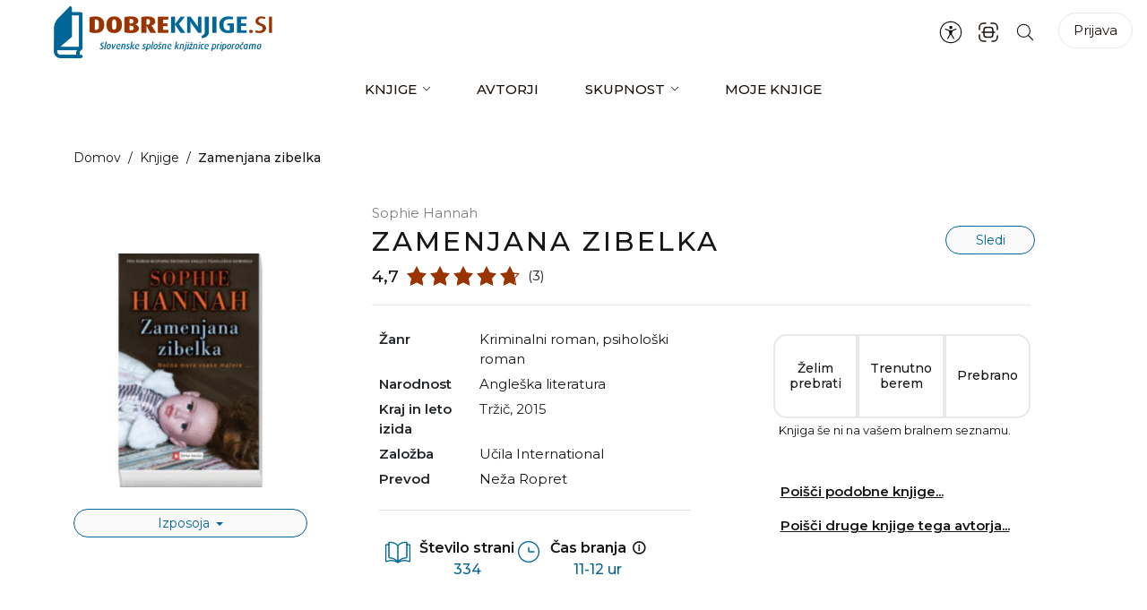

--- FILE ---
content_type: text/html; charset=UTF-8
request_url: https://www.dobreknjige.si/knjige/zamenjana-zibelka/
body_size: 35882
content:
<!doctype html>
<html lang="sl-SI" prefix="og: https://ogp.me/ns#" class="no-js">
<head>
	<meta charset="UTF-8">
	<meta name="viewport" content="width=device-width, initial-scale=1.0">
	<link rel="profile" href="https://gmpg.org/xfn/11">
	<script>(function(H){H.className=H.className.replace(/\bno-js\b/,'js')})(document.documentElement)</script>
	<link rel="manifest" href="/pwa-manifest.json">
<link rel="apple-touch-icon" sizes="512x512" href="https://www.dobreknjige.si/wp-content/uploads/2024/04/dobre_knjige-512-2.png">
<link rel="apple-touch-icon-precomposed" sizes="192x192" href="https://www.dobreknjige.si/wp-content/uploads/2024/04/dobre_knjige-192-1.png">

<!-- Search Engine Optimization by Rank Math - https://rankmath.com/ -->
<title>Zamenjana zibelka - Dobre knjige</title>
<meta name="description" content="&#013; Britanska pisateljica Sophie Hannah nam v svojem romanu z naslovom Zamenjana zibelka oriše družinsko nasilje in mračne skrivnosti, ki slej ko prej"/>
<meta name="robots" content="follow, index, max-snippet:-1, max-video-preview:-1, max-image-preview:large"/>
<link rel="canonical" href="https://www.dobreknjige.si/knjige/zamenjana-zibelka/" />
<meta property="og:locale" content="sl_SI" />
<meta property="og:type" content="article" />
<meta property="og:title" content="Zamenjana zibelka - Dobre knjige" />
<meta property="og:description" content="&#013; Britanska pisateljica Sophie Hannah nam v svojem romanu z naslovom Zamenjana zibelka oriše družinsko nasilje in mračne skrivnosti, ki slej ko prej" />
<meta property="og:url" content="https://www.dobreknjige.si/knjige/zamenjana-zibelka/" />
<meta property="og:site_name" content="Dobre knjige" />
<meta property="og:updated_time" content="2024-04-22T11:26:22+02:00" />
<meta property="og:image" content="https://www.dobreknjige.si/wp-content/uploads/2024/04/15891.gif" />
<meta property="og:image:secure_url" content="https://www.dobreknjige.si/wp-content/uploads/2024/04/15891.gif" />
<meta property="og:image:width" content="500" />
<meta property="og:image:height" content="500" />
<meta property="og:image:alt" content="Zamenjana zibelka" />
<meta property="og:image:type" content="image/jpeg" />
<meta name="twitter:card" content="summary_large_image" />
<meta name="twitter:title" content="Zamenjana zibelka - Dobre knjige" />
<meta name="twitter:description" content="&#013; Britanska pisateljica Sophie Hannah nam v svojem romanu z naslovom Zamenjana zibelka oriše družinsko nasilje in mračne skrivnosti, ki slej ko prej" />
<meta name="twitter:image" content="https://www.dobreknjige.si/wp-content/uploads/2024/04/15891.gif" />
<!-- /Rank Math WordPress SEO plugin -->

<link rel='dns-prefetch' href='//fonts.googleapis.com' />
<link rel="alternate" type="application/rss+xml" title="Dobre knjige &raquo; Vir" href="https://www.dobreknjige.si/feed/" />
<link rel="alternate" type="application/rss+xml" title="Dobre knjige &raquo; Vir komentarjev" href="https://www.dobreknjige.si/comments/feed/" />
<link rel="alternate" type="application/rss+xml" title="Dobre knjige &raquo; Zamenjana zibelka Vir komentarjev" href="https://www.dobreknjige.si/knjige/zamenjana-zibelka/feed/" />
<link rel="alternate" title="oEmbed (JSON)" type="application/json+oembed" href="https://www.dobreknjige.si/wp-json/oembed/1.0/embed?url=https%3A%2F%2Fwww.dobreknjige.si%2Fknjige%2Fzamenjana-zibelka%2F" />
<link rel="alternate" title="oEmbed (XML)" type="text/xml+oembed" href="https://www.dobreknjige.si/wp-json/oembed/1.0/embed?url=https%3A%2F%2Fwww.dobreknjige.si%2Fknjige%2Fzamenjana-zibelka%2F&#038;format=xml" />
<style id='wp-img-auto-sizes-contain-inline-css'>
img:is([sizes=auto i],[sizes^="auto," i]){contain-intrinsic-size:3000px 1500px}
/*# sourceURL=wp-img-auto-sizes-contain-inline-css */
</style>
<link rel='stylesheet' id='sweetalert2-css' href='https://www.dobreknjige.si/wp-content/plugins/user-registration/assets/css/sweetalert2/sweetalert2.min.css?ver=10.16.7' media='all' />
<link rel='stylesheet' id='user-registration-general-css' href='https://www.dobreknjige.si/wp-content/plugins/user-registration/assets/css/user-registration.css?ver=3.1.5' media='all' />
<link rel='stylesheet' id='user-registration-smallscreen-css' href='https://www.dobreknjige.si/wp-content/plugins/user-registration/assets/css/user-registration-smallscreen.css?ver=3.1.5' media='only screen and (max-width: 768px)' />
<link rel='stylesheet' id='user-registration-my-account-layout-css' href='https://www.dobreknjige.si/wp-content/plugins/user-registration/assets/css/my-account-layout.css?ver=3.1.5' media='all' />
<link rel='stylesheet' id='dashicons-css' href='https://www.dobreknjige.si/wp-includes/css/dashicons.min.css?ver=6.9' media='all' />
<style id='wp-emoji-styles-inline-css'>

	img.wp-smiley, img.emoji {
		display: inline !important;
		border: none !important;
		box-shadow: none !important;
		height: 1em !important;
		width: 1em !important;
		margin: 0 0.07em !important;
		vertical-align: -0.1em !important;
		background: none !important;
		padding: 0 !important;
	}
/*# sourceURL=wp-emoji-styles-inline-css */
</style>
<style id='wp-block-library-inline-css'>
:root{--wp-block-synced-color:#7a00df;--wp-block-synced-color--rgb:122,0,223;--wp-bound-block-color:var(--wp-block-synced-color);--wp-editor-canvas-background:#ddd;--wp-admin-theme-color:#007cba;--wp-admin-theme-color--rgb:0,124,186;--wp-admin-theme-color-darker-10:#006ba1;--wp-admin-theme-color-darker-10--rgb:0,107,160.5;--wp-admin-theme-color-darker-20:#005a87;--wp-admin-theme-color-darker-20--rgb:0,90,135;--wp-admin-border-width-focus:2px}@media (min-resolution:192dpi){:root{--wp-admin-border-width-focus:1.5px}}.wp-element-button{cursor:pointer}:root .has-very-light-gray-background-color{background-color:#eee}:root .has-very-dark-gray-background-color{background-color:#313131}:root .has-very-light-gray-color{color:#eee}:root .has-very-dark-gray-color{color:#313131}:root .has-vivid-green-cyan-to-vivid-cyan-blue-gradient-background{background:linear-gradient(135deg,#00d084,#0693e3)}:root .has-purple-crush-gradient-background{background:linear-gradient(135deg,#34e2e4,#4721fb 50%,#ab1dfe)}:root .has-hazy-dawn-gradient-background{background:linear-gradient(135deg,#faaca8,#dad0ec)}:root .has-subdued-olive-gradient-background{background:linear-gradient(135deg,#fafae1,#67a671)}:root .has-atomic-cream-gradient-background{background:linear-gradient(135deg,#fdd79a,#004a59)}:root .has-nightshade-gradient-background{background:linear-gradient(135deg,#330968,#31cdcf)}:root .has-midnight-gradient-background{background:linear-gradient(135deg,#020381,#2874fc)}:root{--wp--preset--font-size--normal:16px;--wp--preset--font-size--huge:42px}.has-regular-font-size{font-size:1em}.has-larger-font-size{font-size:2.625em}.has-normal-font-size{font-size:var(--wp--preset--font-size--normal)}.has-huge-font-size{font-size:var(--wp--preset--font-size--huge)}.has-text-align-center{text-align:center}.has-text-align-left{text-align:left}.has-text-align-right{text-align:right}.has-fit-text{white-space:nowrap!important}#end-resizable-editor-section{display:none}.aligncenter{clear:both}.items-justified-left{justify-content:flex-start}.items-justified-center{justify-content:center}.items-justified-right{justify-content:flex-end}.items-justified-space-between{justify-content:space-between}.screen-reader-text{border:0;clip-path:inset(50%);height:1px;margin:-1px;overflow:hidden;padding:0;position:absolute;width:1px;word-wrap:normal!important}.screen-reader-text:focus{background-color:#ddd;clip-path:none;color:#444;display:block;font-size:1em;height:auto;left:5px;line-height:normal;padding:15px 23px 14px;text-decoration:none;top:5px;width:auto;z-index:100000}html :where(.has-border-color){border-style:solid}html :where([style*=border-top-color]){border-top-style:solid}html :where([style*=border-right-color]){border-right-style:solid}html :where([style*=border-bottom-color]){border-bottom-style:solid}html :where([style*=border-left-color]){border-left-style:solid}html :where([style*=border-width]){border-style:solid}html :where([style*=border-top-width]){border-top-style:solid}html :where([style*=border-right-width]){border-right-style:solid}html :where([style*=border-bottom-width]){border-bottom-style:solid}html :where([style*=border-left-width]){border-left-style:solid}html :where(img[class*=wp-image-]){height:auto;max-width:100%}:where(figure){margin:0 0 1em}html :where(.is-position-sticky){--wp-admin--admin-bar--position-offset:var(--wp-admin--admin-bar--height,0px)}@media screen and (max-width:600px){html :where(.is-position-sticky){--wp-admin--admin-bar--position-offset:0px}}

/*# sourceURL=wp-block-library-inline-css */
</style><style id='global-styles-inline-css'>
:root{--wp--preset--aspect-ratio--square: 1;--wp--preset--aspect-ratio--4-3: 4/3;--wp--preset--aspect-ratio--3-4: 3/4;--wp--preset--aspect-ratio--3-2: 3/2;--wp--preset--aspect-ratio--2-3: 2/3;--wp--preset--aspect-ratio--16-9: 16/9;--wp--preset--aspect-ratio--9-16: 9/16;--wp--preset--color--black: #000000;--wp--preset--color--cyan-bluish-gray: #abb8c3;--wp--preset--color--white: #ffffff;--wp--preset--color--pale-pink: #f78da7;--wp--preset--color--vivid-red: #cf2e2e;--wp--preset--color--luminous-vivid-orange: #ff6900;--wp--preset--color--luminous-vivid-amber: #fcb900;--wp--preset--color--light-green-cyan: #7bdcb5;--wp--preset--color--vivid-green-cyan: #00d084;--wp--preset--color--pale-cyan-blue: #8ed1fc;--wp--preset--color--vivid-cyan-blue: #0693e3;--wp--preset--color--vivid-purple: #9b51e0;--wp--preset--gradient--vivid-cyan-blue-to-vivid-purple: linear-gradient(135deg,rgb(6,147,227) 0%,rgb(155,81,224) 100%);--wp--preset--gradient--light-green-cyan-to-vivid-green-cyan: linear-gradient(135deg,rgb(122,220,180) 0%,rgb(0,208,130) 100%);--wp--preset--gradient--luminous-vivid-amber-to-luminous-vivid-orange: linear-gradient(135deg,rgb(252,185,0) 0%,rgb(255,105,0) 100%);--wp--preset--gradient--luminous-vivid-orange-to-vivid-red: linear-gradient(135deg,rgb(255,105,0) 0%,rgb(207,46,46) 100%);--wp--preset--gradient--very-light-gray-to-cyan-bluish-gray: linear-gradient(135deg,rgb(238,238,238) 0%,rgb(169,184,195) 100%);--wp--preset--gradient--cool-to-warm-spectrum: linear-gradient(135deg,rgb(74,234,220) 0%,rgb(151,120,209) 20%,rgb(207,42,186) 40%,rgb(238,44,130) 60%,rgb(251,105,98) 80%,rgb(254,248,76) 100%);--wp--preset--gradient--blush-light-purple: linear-gradient(135deg,rgb(255,206,236) 0%,rgb(152,150,240) 100%);--wp--preset--gradient--blush-bordeaux: linear-gradient(135deg,rgb(254,205,165) 0%,rgb(254,45,45) 50%,rgb(107,0,62) 100%);--wp--preset--gradient--luminous-dusk: linear-gradient(135deg,rgb(255,203,112) 0%,rgb(199,81,192) 50%,rgb(65,88,208) 100%);--wp--preset--gradient--pale-ocean: linear-gradient(135deg,rgb(255,245,203) 0%,rgb(182,227,212) 50%,rgb(51,167,181) 100%);--wp--preset--gradient--electric-grass: linear-gradient(135deg,rgb(202,248,128) 0%,rgb(113,206,126) 100%);--wp--preset--gradient--midnight: linear-gradient(135deg,rgb(2,3,129) 0%,rgb(40,116,252) 100%);--wp--preset--font-size--small: 13px;--wp--preset--font-size--medium: 20px;--wp--preset--font-size--large: 36px;--wp--preset--font-size--x-large: 42px;--wp--preset--spacing--20: 0.44rem;--wp--preset--spacing--30: 0.67rem;--wp--preset--spacing--40: 1rem;--wp--preset--spacing--50: 1.5rem;--wp--preset--spacing--60: 2.25rem;--wp--preset--spacing--70: 3.38rem;--wp--preset--spacing--80: 5.06rem;--wp--preset--shadow--natural: 6px 6px 9px rgba(0, 0, 0, 0.2);--wp--preset--shadow--deep: 12px 12px 50px rgba(0, 0, 0, 0.4);--wp--preset--shadow--sharp: 6px 6px 0px rgba(0, 0, 0, 0.2);--wp--preset--shadow--outlined: 6px 6px 0px -3px rgb(255, 255, 255), 6px 6px rgb(0, 0, 0);--wp--preset--shadow--crisp: 6px 6px 0px rgb(0, 0, 0);}:where(.is-layout-flex){gap: 0.5em;}:where(.is-layout-grid){gap: 0.5em;}body .is-layout-flex{display: flex;}.is-layout-flex{flex-wrap: wrap;align-items: center;}.is-layout-flex > :is(*, div){margin: 0;}body .is-layout-grid{display: grid;}.is-layout-grid > :is(*, div){margin: 0;}:where(.wp-block-columns.is-layout-flex){gap: 2em;}:where(.wp-block-columns.is-layout-grid){gap: 2em;}:where(.wp-block-post-template.is-layout-flex){gap: 1.25em;}:where(.wp-block-post-template.is-layout-grid){gap: 1.25em;}.has-black-color{color: var(--wp--preset--color--black) !important;}.has-cyan-bluish-gray-color{color: var(--wp--preset--color--cyan-bluish-gray) !important;}.has-white-color{color: var(--wp--preset--color--white) !important;}.has-pale-pink-color{color: var(--wp--preset--color--pale-pink) !important;}.has-vivid-red-color{color: var(--wp--preset--color--vivid-red) !important;}.has-luminous-vivid-orange-color{color: var(--wp--preset--color--luminous-vivid-orange) !important;}.has-luminous-vivid-amber-color{color: var(--wp--preset--color--luminous-vivid-amber) !important;}.has-light-green-cyan-color{color: var(--wp--preset--color--light-green-cyan) !important;}.has-vivid-green-cyan-color{color: var(--wp--preset--color--vivid-green-cyan) !important;}.has-pale-cyan-blue-color{color: var(--wp--preset--color--pale-cyan-blue) !important;}.has-vivid-cyan-blue-color{color: var(--wp--preset--color--vivid-cyan-blue) !important;}.has-vivid-purple-color{color: var(--wp--preset--color--vivid-purple) !important;}.has-black-background-color{background-color: var(--wp--preset--color--black) !important;}.has-cyan-bluish-gray-background-color{background-color: var(--wp--preset--color--cyan-bluish-gray) !important;}.has-white-background-color{background-color: var(--wp--preset--color--white) !important;}.has-pale-pink-background-color{background-color: var(--wp--preset--color--pale-pink) !important;}.has-vivid-red-background-color{background-color: var(--wp--preset--color--vivid-red) !important;}.has-luminous-vivid-orange-background-color{background-color: var(--wp--preset--color--luminous-vivid-orange) !important;}.has-luminous-vivid-amber-background-color{background-color: var(--wp--preset--color--luminous-vivid-amber) !important;}.has-light-green-cyan-background-color{background-color: var(--wp--preset--color--light-green-cyan) !important;}.has-vivid-green-cyan-background-color{background-color: var(--wp--preset--color--vivid-green-cyan) !important;}.has-pale-cyan-blue-background-color{background-color: var(--wp--preset--color--pale-cyan-blue) !important;}.has-vivid-cyan-blue-background-color{background-color: var(--wp--preset--color--vivid-cyan-blue) !important;}.has-vivid-purple-background-color{background-color: var(--wp--preset--color--vivid-purple) !important;}.has-black-border-color{border-color: var(--wp--preset--color--black) !important;}.has-cyan-bluish-gray-border-color{border-color: var(--wp--preset--color--cyan-bluish-gray) !important;}.has-white-border-color{border-color: var(--wp--preset--color--white) !important;}.has-pale-pink-border-color{border-color: var(--wp--preset--color--pale-pink) !important;}.has-vivid-red-border-color{border-color: var(--wp--preset--color--vivid-red) !important;}.has-luminous-vivid-orange-border-color{border-color: var(--wp--preset--color--luminous-vivid-orange) !important;}.has-luminous-vivid-amber-border-color{border-color: var(--wp--preset--color--luminous-vivid-amber) !important;}.has-light-green-cyan-border-color{border-color: var(--wp--preset--color--light-green-cyan) !important;}.has-vivid-green-cyan-border-color{border-color: var(--wp--preset--color--vivid-green-cyan) !important;}.has-pale-cyan-blue-border-color{border-color: var(--wp--preset--color--pale-cyan-blue) !important;}.has-vivid-cyan-blue-border-color{border-color: var(--wp--preset--color--vivid-cyan-blue) !important;}.has-vivid-purple-border-color{border-color: var(--wp--preset--color--vivid-purple) !important;}.has-vivid-cyan-blue-to-vivid-purple-gradient-background{background: var(--wp--preset--gradient--vivid-cyan-blue-to-vivid-purple) !important;}.has-light-green-cyan-to-vivid-green-cyan-gradient-background{background: var(--wp--preset--gradient--light-green-cyan-to-vivid-green-cyan) !important;}.has-luminous-vivid-amber-to-luminous-vivid-orange-gradient-background{background: var(--wp--preset--gradient--luminous-vivid-amber-to-luminous-vivid-orange) !important;}.has-luminous-vivid-orange-to-vivid-red-gradient-background{background: var(--wp--preset--gradient--luminous-vivid-orange-to-vivid-red) !important;}.has-very-light-gray-to-cyan-bluish-gray-gradient-background{background: var(--wp--preset--gradient--very-light-gray-to-cyan-bluish-gray) !important;}.has-cool-to-warm-spectrum-gradient-background{background: var(--wp--preset--gradient--cool-to-warm-spectrum) !important;}.has-blush-light-purple-gradient-background{background: var(--wp--preset--gradient--blush-light-purple) !important;}.has-blush-bordeaux-gradient-background{background: var(--wp--preset--gradient--blush-bordeaux) !important;}.has-luminous-dusk-gradient-background{background: var(--wp--preset--gradient--luminous-dusk) !important;}.has-pale-ocean-gradient-background{background: var(--wp--preset--gradient--pale-ocean) !important;}.has-electric-grass-gradient-background{background: var(--wp--preset--gradient--electric-grass) !important;}.has-midnight-gradient-background{background: var(--wp--preset--gradient--midnight) !important;}.has-small-font-size{font-size: var(--wp--preset--font-size--small) !important;}.has-medium-font-size{font-size: var(--wp--preset--font-size--medium) !important;}.has-large-font-size{font-size: var(--wp--preset--font-size--large) !important;}.has-x-large-font-size{font-size: var(--wp--preset--font-size--x-large) !important;}
/*# sourceURL=global-styles-inline-css */
</style>

<style id='classic-theme-styles-inline-css'>
/*! This file is auto-generated */
.wp-block-button__link{color:#fff;background-color:#32373c;border-radius:9999px;box-shadow:none;text-decoration:none;padding:calc(.667em + 2px) calc(1.333em + 2px);font-size:1.125em}.wp-block-file__button{background:#32373c;color:#fff;text-decoration:none}
/*# sourceURL=/wp-includes/css/classic-themes.min.css */
</style>
<link rel='stylesheet' id='pwa-for-wp-button-css-css' href='https://www.dobreknjige.si/wp-content/plugins/call-to-action-for-pwa/assets/css/pwaforwp-button.css?ver=1.9.9' media='all' />
<link rel='stylesheet' id='pwaforwp-style-css' href='https://www.dobreknjige.si/wp-content/plugins/pwa-for-wp/assets/css/pwaforwp-main.min.css?ver=1.7.73.177' media='all' />
<link rel='stylesheet' id='fonts-montserrat-css' href='https://fonts.googleapis.com/css?family=Montserrat%3A100%2C300%2C400%2C500%2C600%2C700&#038;display=swap&#038;subset=latin-ext&#038;ver=1.0' media='all' />
<link rel='stylesheet' id='bootstrap-style-css' href='https://www.dobreknjige.si/wp-content/themes/dobre-knjige/bootstrap/css/bootstrap.min.css?ver=1.0' media='all' />
<link rel='stylesheet' id='sliding-menu-css' href='https://www.dobreknjige.si/wp-content/themes/dobre-knjige/css/slider-menu.css?ver=1.0' media='all' />
<link rel='stylesheet' id='flaticons-css' href='https://www.dobreknjige.si/wp-content/themes/dobre-knjige/assets/vendor/flaticon/font/flaticon.css?ver=1.1.4' media='all' />
<link rel='stylesheet' id='dobre-knjige-style-css' href='https://www.dobreknjige.si/wp-content/themes/dobre-knjige/style.css?ver=1.0.0' media='all' />
<link rel='stylesheet' id='knjiznice-style-template-css' href='https://www.dobreknjige.si/wp-content/themes/dobre-knjige/css/template.css?ver=1.2.3.7' media='all' />
<link rel='stylesheet' id='knjiznice-style-template1-css' href='https://www.dobreknjige.si/wp-content/themes/dobre-knjige/css/template1.css?ver=1.1.9.5' media='all' />
<link rel='stylesheet' id='style-single-book-css' href='https://www.dobreknjige.si/wp-content/themes/dobre-knjige/css/single-book.css?ver=1.0.1.0' media='all' />
<link rel='stylesheet' id='dk-accessibility-css' href='https://www.dobreknjige.si/wp-content/plugins/dobre-knjige-core/accessibility/css/accessibility.css?ver=1.7.6.3' media='all' />
<script type="text/javascript">
            window._nslDOMReady = (function () {
                const executedCallbacks = new Set();
            
                return function (callback) {
                    /**
                    * Third parties might dispatch DOMContentLoaded events, so we need to ensure that we only run our callback once!
                    */
                    if (executedCallbacks.has(callback)) return;
            
                    const wrappedCallback = function () {
                        if (executedCallbacks.has(callback)) return;
                        executedCallbacks.add(callback);
                        callback();
                    };
            
                    if (document.readyState === "complete" || document.readyState === "interactive") {
                        wrappedCallback();
                    } else {
                        document.addEventListener("DOMContentLoaded", wrappedCallback);
                    }
                };
            })();
        </script><script src="https://www.dobreknjige.si/wp-includes/js/jquery/jquery.min.js?ver=3.7.1" id="jquery-core-js"></script>
<script src="https://www.dobreknjige.si/wp-includes/js/jquery/jquery-migrate.min.js?ver=3.4.1" id="jquery-migrate-js"></script>
<script src="https://www.dobreknjige.si/wp-content/themes/dobre-knjige/bootstrap/js/bootstrap.bundle.min.js?ver=1.0" id="bootstrap-js-js"></script>
<script src="https://www.dobreknjige.si/wp-content/themes/dobre-knjige/js/slider-menu.min.js?ver=1.0" id="sliding-menu-js"></script>
<script id="custom-script-js-extra">
var ajax_params = {"ajax_url":"https://www.dobreknjige.si/wp-admin/admin-ajax.php","nonce":"5fc0425e7b"};
//# sourceURL=custom-script-js-extra
</script>
<script src="https://www.dobreknjige.si/wp-content/themes/dobre-knjige/js/main.js?ver=1.9.9" id="custom-script-js"></script>
<script src="https://www.dobreknjige.si/wp-content/plugins/dobre-knjige-core/accessibility/js/accessibility.js?ver=1.7.6.3" id="dk-accessibility-js"></script>
<link rel="https://api.w.org/" href="https://www.dobreknjige.si/wp-json/" /><link rel="EditURI" type="application/rsd+xml" title="RSD" href="https://www.dobreknjige.si/xmlrpc.php?rsd" />
<meta name="generator" content="WordPress 6.9" />
<link rel='shortlink' href='https://www.dobreknjige.si/?p=8025' />

	<script type="text/javascript">var ajaxurl = 'https://www.dobreknjige.si/wp-admin/admin-ajax.php';</script>


    <script>
        (function($) {
            $(document).on('facetwp-refresh', function() {
                if ( FWP.soft_refresh == true ) {
                    FWP.enable_scroll = true;
                } else {
                    FWP.enable_scroll = false;
                }
            });
            $(document).on('facetwp-loaded', function() {
                if ( FWP.enable_scroll == true ) {
                    $('html, body').animate({ scrollTop: 0 }, 500);
                }
            });
        })(jQuery);
    </script>

		<style type="text/css">
					.site-title,
			.site-description {
				position: absolute;
				clip: rect(1px, 1px, 1px, 1px);
				}
					</style>
		<link rel="icon" href="https://www.dobreknjige.si/wp-content/uploads/2023/02/cropped-logo-32x32.png" sizes="32x32" />
<link rel="icon" href="https://www.dobreknjige.si/wp-content/uploads/2023/02/cropped-logo-192x192.png" sizes="192x192" />
<meta name="msapplication-TileImage" content="https://www.dobreknjige.si/wp-content/uploads/2023/02/cropped-logo-270x270.png" />
<meta name="pwaforwp" content="wordpress-plugin"/>
        <meta name="theme-color" content="rgb(255,255,255)">
        <meta name="apple-mobile-web-app-title" content="Dobre knjige">
        <meta name="application-name" content="Dobre knjige">
        <meta name="apple-mobile-web-app-capable" content="yes">
        <meta name="apple-mobile-web-app-status-bar-style" content="default">
        <meta name="mobile-web-app-capable" content="yes">
        <meta name="apple-touch-fullscreen" content="yes">
<link rel="apple-touch-icon" sizes="192x192" href="https://www.dobreknjige.si/wp-content/uploads/2024/04/dobre_knjige-192-1.png">
<link rel="apple-touch-icon" sizes="512x512" href="https://www.dobreknjige.si/wp-content/uploads/2024/04/dobre_knjige-512-2.png">
<link rel="apple-touch-startup-image" media="screen and (device-width: 320px) and (device-height: 568px) and (-webkit-device-pixel-ratio: 2) and (orientation: landscape)" href="https://www.dobreknjige.si/wp-content/uploads/2024/04/dobre_knjige-512-2.png"/>
<link rel="apple-touch-startup-image" media="screen and (device-width: 320px) and (device-height: 568px) and (-webkit-device-pixel-ratio: 2) and (orientation: portrait)" href="https://www.dobreknjige.si/wp-content/uploads/2024/04/dobre_knjige-512-2.png"/>
<link rel="apple-touch-startup-image" media="screen and (device-width: 414px) and (device-height: 896px) and (-webkit-device-pixel-ratio: 3) and (orientation: landscape)" href="https://www.dobreknjige.si/wp-content/uploads/2024/04/dobre_knjige-512-2.png"/>
<link rel="apple-touch-startup-image" media="screen and (device-width: 414px) and (device-height: 896px) and (-webkit-device-pixel-ratio: 2) and (orientation: landscape)" href="https://www.dobreknjige.si/wp-content/uploads/2024/04/dobre_knjige-512-2.png"/>
<link rel="apple-touch-startup-image" media="screen and (device-width: 375px) and (device-height: 812px) and (-webkit-device-pixel-ratio: 3) and (orientation: portrait)" href="https://www.dobreknjige.si/wp-content/uploads/2024/04/dobre_knjige-512-2.png"/>
<link rel="apple-touch-startup-image" media="screen and (device-width: 414px) and (device-height: 896px) and (-webkit-device-pixel-ratio: 2) and (orientation: portrait)" href="https://www.dobreknjige.si/wp-content/uploads/2024/04/dobre_knjige-512-2.png"/>
<link rel="apple-touch-startup-image" media="screen and (device-width: 375px) and (device-height: 812px) and (-webkit-device-pixel-ratio: 3) and (orientation: landscape)" href="https://www.dobreknjige.si/wp-content/uploads/2024/04/dobre_knjige-512-2.png"/>
<link rel="apple-touch-startup-image" media="screen and (device-width: 414px) and (device-height: 736px) and (-webkit-device-pixel-ratio: 3) and (orientation: portrait)" href="https://www.dobreknjige.si/wp-content/uploads/2024/04/dobre_knjige-512-2.png"/>
<link rel="apple-touch-startup-image" media="screen and (device-width: 414px) and (device-height: 736px) and (-webkit-device-pixel-ratio: 3) and (orientation: landscape)" href="https://www.dobreknjige.si/wp-content/uploads/2024/04/dobre_knjige-512-2.png"/>
<link rel="apple-touch-startup-image" media="screen and (device-width: 375px) and (device-height: 667px) and (-webkit-device-pixel-ratio: 2) and (orientation: landscape)" href="https://www.dobreknjige.si/wp-content/uploads/2024/04/dobre_knjige-512-2.png"/>
<link rel="apple-touch-startup-image" media="screen and (device-width: 375px) and (device-height: 667px) and (-webkit-device-pixel-ratio: 2) and (orientation: portrait)" href="https://www.dobreknjige.si/wp-content/uploads/2024/04/dobre_knjige-512-2.png"/>
<link rel="apple-touch-startup-image" media="screen and (device-width: 1024px) and (device-height: 1366px) and (-webkit-device-pixel-ratio: 2) and (orientation: landscape)" href="https://www.dobreknjige.si/wp-content/uploads/2024/04/dobre_knjige-512-2.png"/>
<link rel="apple-touch-startup-image" media="screen and (device-width: 1024px) and (device-height: 1366px) and (-webkit-device-pixel-ratio: 2) and (orientation: portrait)" href="https://www.dobreknjige.si/wp-content/uploads/2024/04/dobre_knjige-512-2.png"/>
<link rel="apple-touch-startup-image" media="screen and (device-width: 834px) and (device-height: 1194px) and (-webkit-device-pixel-ratio: 2) and (orientation: landscape)" href="https://www.dobreknjige.si/wp-content/uploads/2024/04/dobre_knjige-512-2.png"/>
<link rel="apple-touch-startup-image" media="screen and (device-width: 834px) and (device-height: 1194px) and (-webkit-device-pixel-ratio: 2) and (orientation: portrait)" href="https://www.dobreknjige.si/wp-content/uploads/2024/04/dobre_knjige-512-2.png"/>
<link rel="apple-touch-startup-image" media="screen and (device-width: 834px) and (device-height: 1112px) and (-webkit-device-pixel-ratio: 2) and (orientation: landscape)" href="https://www.dobreknjige.si/wp-content/uploads/2024/04/dobre_knjige-512-2.png"/>
<link rel="apple-touch-startup-image" media="screen and (device-width: 414px) and (device-height: 896px) and (-webkit-device-pixel-ratio: 3) and (orientation: portrait)" href="https://www.dobreknjige.si/wp-content/uploads/2024/04/dobre_knjige-512-2.png"/>
<link rel="apple-touch-startup-image" media="screen and (device-width: 834px) and (device-height: 1112px) and (-webkit-device-pixel-ratio: 2) and (orientation: portrait)" href="https://www.dobreknjige.si/wp-content/uploads/2024/04/dobre_knjige-512-2.png"/>
<link rel="apple-touch-startup-image" media="screen and (device-width: 768px) and (device-height: 1024px) and (-webkit-device-pixel-ratio: 2) and (orientation: portrait)" href="https://www.dobreknjige.si/wp-content/uploads/2024/04/dobre_knjige-512-2.png"/>
<link rel="apple-touch-startup-image" media="screen and (device-width: 768px) and (device-height: 1024px) and (-webkit-device-pixel-ratio: 2) and (orientation: landscape)" href="https://www.dobreknjige.si/wp-content/uploads/2024/04/dobre_knjige-512-2.png"/>
<link rel="apple-touch-startup-image" media="screen and (device-width: 390px) and (device-height: 844px) and (-webkit-device-pixel-ratio: 3) and (orientation: portrait)" href="https://www.dobreknjige.si/wp-content/uploads/2024/04/dobre_knjige-512-2.png"/>
<link rel="apple-touch-startup-image" media="screen and (device-width: 844px) and (device-height: 390px) and (-webkit-device-pixel-ratio: 3) and (orientation: landscape)" href="https://www.dobreknjige.si/wp-content/uploads/2024/04/dobre_knjige-512-2.png"/>
<link rel="apple-touch-startup-image" media="screen and (device-width: 926px) and (device-height: 428px) and (-webkit-device-pixel-ratio: 3) and (orientation: landscape)" href="https://www.dobreknjige.si/wp-content/uploads/2024/04/dobre_knjige-512-2.png"/>
<link rel="apple-touch-startup-image" media="screen and (device-width: 428px) and (device-height: 926px) and (-webkit-device-pixel-ratio: 3) and (orientation: portrait)" href="https://www.dobreknjige.si/wp-content/uploads/2024/04/dobre_knjige-512-2.png"/>
<link rel="apple-touch-startup-image" media="screen and (device-width: 852px) and (device-height: 393px) and (-webkit-device-pixel-ratio: 3) and (orientation: landscape)" href="https://www.dobreknjige.si/wp-content/uploads/2024/04/dobre_knjige-512-2.png"/>
<link rel="apple-touch-startup-image" media="screen and (device-width: 393px) and (device-height: 852px) and (-webkit-device-pixel-ratio: 3) and (orientation: portrait)" href="https://www.dobreknjige.si/wp-content/uploads/2024/04/dobre_knjige-512-2.png"/>
<link rel="apple-touch-startup-image" media="screen and (device-width: 932px) and (device-height: 430px) and (-webkit-device-pixel-ratio: 3) and (orientation: landscape)" href="https://www.dobreknjige.si/wp-content/uploads/2024/04/dobre_knjige-512-2.png"/>
<link rel="apple-touch-startup-image" media="screen and (device-width: 430px) and (device-height: 932px) and (-webkit-device-pixel-ratio: 3) and (orientation: portrait)" href="https://www.dobreknjige.si/wp-content/uploads/2024/04/dobre_knjige-512-2.png"/>
    <script>
      (function($) {
        document.addEventListener('facetwp-loaded', function() {
          $.each(FWP.settings.num_choices, function(key, val) {
			if(jQuery('.archive .facetwp-template .no-results').length)
				jQuery('.archive .facetwp-template .no-results').parent().addClass('no-results-found');
			else
				jQuery('.archive .facetwp-template').removeClass('no-results-found');
            // assuming each facet is wrapped within a "facet-wrap" container element
            // this may need to change depending on your setup, for example:
            // change ".facet-wrap" to ".widget" if using WP text widgets

            var $facet = $('.facetwp-facet-' + key);
            var $wrap = $facet.closest('.facet-wrap');
            var $flyout = $facet.closest('.flyout-row');
            if ($wrap.length || $flyout.length) {
              var $which = $wrap.length ? $wrap : $flyout;
              (0 === val) ? $which.hide() : $which.show();
            }
          });
        });
      })(jQuery);
    </script>
  <style type="text/css">div.nsl-container[data-align="left"] {
    text-align: left;
}

div.nsl-container[data-align="center"] {
    text-align: center;
}

div.nsl-container[data-align="right"] {
    text-align: right;
}


div.nsl-container div.nsl-container-buttons a[data-plugin="nsl"] {
    text-decoration: none;
    box-shadow: none;
    border: 0;
}

div.nsl-container .nsl-container-buttons {
    display: flex;
    padding: 5px 0;
}

div.nsl-container.nsl-container-block .nsl-container-buttons {
    display: inline-grid;
    grid-template-columns: minmax(145px, auto);
}

div.nsl-container-block-fullwidth .nsl-container-buttons {
    flex-flow: column;
    align-items: center;
}

div.nsl-container-block-fullwidth .nsl-container-buttons a,
div.nsl-container-block .nsl-container-buttons a {
    flex: 1 1 auto;
    display: block;
    margin: 5px 0;
    width: 100%;
}

div.nsl-container-inline {
    margin: -5px;
    text-align: left;
}

div.nsl-container-inline .nsl-container-buttons {
    justify-content: center;
    flex-wrap: wrap;
}

div.nsl-container-inline .nsl-container-buttons a {
    margin: 5px;
    display: inline-block;
}

div.nsl-container-grid .nsl-container-buttons {
    flex-flow: row;
    align-items: center;
    flex-wrap: wrap;
}

div.nsl-container-grid .nsl-container-buttons a {
    flex: 1 1 auto;
    display: block;
    margin: 5px;
    max-width: 280px;
    width: 100%;
}

@media only screen and (min-width: 650px) {
    div.nsl-container-grid .nsl-container-buttons a {
        width: auto;
    }
}

div.nsl-container .nsl-button {
    cursor: pointer;
    vertical-align: top;
    border-radius: 4px;
}

div.nsl-container .nsl-button-default {
    color: #fff;
    display: flex;
}

div.nsl-container .nsl-button-icon {
    display: inline-block;
}

div.nsl-container .nsl-button-svg-container {
    flex: 0 0 auto;
    padding: 8px;
    display: flex;
    align-items: center;
}

div.nsl-container svg {
    height: 24px;
    width: 24px;
    vertical-align: top;
}

div.nsl-container .nsl-button-default div.nsl-button-label-container {
    margin: 0 24px 0 12px;
    padding: 10px 0;
    font-family: Helvetica, Arial, sans-serif;
    font-size: 16px;
    line-height: 20px;
    letter-spacing: .25px;
    overflow: hidden;
    text-align: center;
    text-overflow: clip;
    white-space: nowrap;
    flex: 1 1 auto;
    -webkit-font-smoothing: antialiased;
    -moz-osx-font-smoothing: grayscale;
    text-transform: none;
    display: inline-block;
}

div.nsl-container .nsl-button-google[data-skin="light"] {
    box-shadow: inset 0 0 0 1px #747775;
    color: #1f1f1f;
}

div.nsl-container .nsl-button-google[data-skin="dark"] {
    box-shadow: inset 0 0 0 1px #8E918F;
    color: #E3E3E3;
}

div.nsl-container .nsl-button-google[data-skin="neutral"] {
    color: #1F1F1F;
}

div.nsl-container .nsl-button-google div.nsl-button-label-container {
    font-family: "Roboto Medium", Roboto, Helvetica, Arial, sans-serif;
}

div.nsl-container .nsl-button-apple .nsl-button-svg-container {
    padding: 0 6px;
}

div.nsl-container .nsl-button-apple .nsl-button-svg-container svg {
    height: 40px;
    width: auto;
}

div.nsl-container .nsl-button-apple[data-skin="light"] {
    color: #000;
    box-shadow: 0 0 0 1px #000;
}

div.nsl-container .nsl-button-facebook[data-skin="white"] {
    color: #000;
    box-shadow: inset 0 0 0 1px #000;
}

div.nsl-container .nsl-button-facebook[data-skin="light"] {
    color: #1877F2;
    box-shadow: inset 0 0 0 1px #1877F2;
}

div.nsl-container .nsl-button-spotify[data-skin="white"] {
    color: #191414;
    box-shadow: inset 0 0 0 1px #191414;
}

div.nsl-container .nsl-button-apple div.nsl-button-label-container {
    font-size: 17px;
    font-family: -apple-system, BlinkMacSystemFont, "Segoe UI", Roboto, Helvetica, Arial, sans-serif, "Apple Color Emoji", "Segoe UI Emoji", "Segoe UI Symbol";
}

div.nsl-container .nsl-button-slack div.nsl-button-label-container {
    font-size: 17px;
    font-family: -apple-system, BlinkMacSystemFont, "Segoe UI", Roboto, Helvetica, Arial, sans-serif, "Apple Color Emoji", "Segoe UI Emoji", "Segoe UI Symbol";
}

div.nsl-container .nsl-button-slack[data-skin="light"] {
    color: #000000;
    box-shadow: inset 0 0 0 1px #DDDDDD;
}

div.nsl-container .nsl-button-tiktok[data-skin="light"] {
    color: #161823;
    box-shadow: 0 0 0 1px rgba(22, 24, 35, 0.12);
}


div.nsl-container .nsl-button-kakao {
    color: rgba(0, 0, 0, 0.85);
}

.nsl-clear {
    clear: both;
}

.nsl-container {
    clear: both;
}

.nsl-disabled-provider .nsl-button {
    filter: grayscale(1);
    opacity: 0.8;
}

/*Button align start*/

div.nsl-container-inline[data-align="left"] .nsl-container-buttons {
    justify-content: flex-start;
}

div.nsl-container-inline[data-align="center"] .nsl-container-buttons {
    justify-content: center;
}

div.nsl-container-inline[data-align="right"] .nsl-container-buttons {
    justify-content: flex-end;
}


div.nsl-container-grid[data-align="left"] .nsl-container-buttons {
    justify-content: flex-start;
}

div.nsl-container-grid[data-align="center"] .nsl-container-buttons {
    justify-content: center;
}

div.nsl-container-grid[data-align="right"] .nsl-container-buttons {
    justify-content: flex-end;
}

div.nsl-container-grid[data-align="space-around"] .nsl-container-buttons {
    justify-content: space-around;
}

div.nsl-container-grid[data-align="space-between"] .nsl-container-buttons {
    justify-content: space-between;
}

/* Button align end*/

/* Redirect */

#nsl-redirect-overlay {
    display: flex;
    flex-direction: column;
    justify-content: center;
    align-items: center;
    position: fixed;
    z-index: 1000000;
    left: 0;
    top: 0;
    width: 100%;
    height: 100%;
    backdrop-filter: blur(1px);
    background-color: RGBA(0, 0, 0, .32);;
}

#nsl-redirect-overlay-container {
    display: flex;
    flex-direction: column;
    justify-content: center;
    align-items: center;
    background-color: white;
    padding: 30px;
    border-radius: 10px;
}

#nsl-redirect-overlay-spinner {
    content: '';
    display: block;
    margin: 20px;
    border: 9px solid RGBA(0, 0, 0, .6);
    border-top: 9px solid #fff;
    border-radius: 50%;
    box-shadow: inset 0 0 0 1px RGBA(0, 0, 0, .6), 0 0 0 1px RGBA(0, 0, 0, .6);
    width: 40px;
    height: 40px;
    animation: nsl-loader-spin 2s linear infinite;
}

@keyframes nsl-loader-spin {
    0% {
        transform: rotate(0deg)
    }
    to {
        transform: rotate(360deg)
    }
}

#nsl-redirect-overlay-title {
    font-family: -apple-system, BlinkMacSystemFont, "Segoe UI", Roboto, Oxygen-Sans, Ubuntu, Cantarell, "Helvetica Neue", sans-serif;
    font-size: 18px;
    font-weight: bold;
    color: #3C434A;
}

#nsl-redirect-overlay-text {
    font-family: -apple-system, BlinkMacSystemFont, "Segoe UI", Roboto, Oxygen-Sans, Ubuntu, Cantarell, "Helvetica Neue", sans-serif;
    text-align: center;
    font-size: 14px;
    color: #3C434A;
}

/* Redirect END*/</style><style type="text/css">/* Notice fallback */
#nsl-notices-fallback {
    position: fixed;
    right: 10px;
    top: 10px;
    z-index: 10000;
}

.admin-bar #nsl-notices-fallback {
    top: 42px;
}

#nsl-notices-fallback > div {
    position: relative;
    background: #fff;
    border-left: 4px solid #fff;
    box-shadow: 0 1px 1px 0 rgba(0, 0, 0, .1);
    margin: 5px 15px 2px;
    padding: 1px 20px;
}

#nsl-notices-fallback > div.error {
    display: block;
    border-left-color: #dc3232;
}

#nsl-notices-fallback > div.updated {
    display: block;
    border-left-color: #46b450;
}

#nsl-notices-fallback p {
    margin: .5em 0;
    padding: 2px;
}

#nsl-notices-fallback > div:after {
    position: absolute;
    right: 5px;
    top: 5px;
    content: '\00d7';
    display: block;
    height: 16px;
    width: 16px;
    line-height: 16px;
    text-align: center;
    font-size: 20px;
    cursor: pointer;
}</style>		<style id="wp-custom-css">
			



/* GREGA  */
.popover-body .notification-title-wrapper .notifications-title {
	margin-bottom: 0px;
}

.popover-body .notification-title-wrapper .notifications-mark-read {
	line-height: 24px;
}



@media only screen and (max-width: 480px) {
	 .bp-user .user-subnav {
		    border: 1px solid #EAE8E4 !important;
    border-radius: 15px;
	}
  .bp-user .profile-wrapper .users-nav ul li {
		margin: 0px;
		background: transparent;
  }
	.bp-user .profile-wrapper .users-nav ul li a {
		color: #161619;
	}
	 .bp-user .user-subnav ul .selected a{
		 background: #fff;
    color: #069;
    font-weight: 600;
    border-bottom: 1px solid #930;
  }
	.bp-user .profile-wrapper .users-nav ul {
		    padding: 10px 20px 10px 20px;
	}
	.bp-user .user-subnav ul li {
		background: #fff !important;
	}
	
	.bp-user .user-subnav {
		padding: 10px 20px;
	}
	.bp-user .user-subnav ul a {
		padding-left: 0px;
	}
	.bp-user .user-subnav ul  a {
		    font-weight: 400;
		color: #161619;
		font-size: 16px;
	}

	/*Tabela pregled profila*/

	.bp-user .profile-wrapper .profile table tr td {
		width: 50% !important;
	}
	.bp-user .profile-wrapper .profile .profile-group-title {
		    padding-bottom: 10px;
    margin-bottom: 10px;
	}
	.bp-user .profile-wrapper .bp-messages-filters ul {
		margin: 0px;
		padding: 0px;
	}
	.bp-user .profile-wrapper .bp-messages-filters ul li {
		border: none !important;
	}
	.bp-user .profile-wrapper .bp-messages-filters ul li .bp-search {
		margin-bottom: 0px;
	}
	.bp-user .profile-wrapper .user-subnav li.selected a:hover {
		background: #fff;
		color: #069;
	}
	.statistika-chart-container {
		display: flex;
		align-items: center;
		justify-content: center;
		max-width: 330px;
	}
	.user-charts-wrapper {
		flex-direction: column;
	}
	.buttons-time-wrapper button {
		padding: 10px 35px !important;
	}
	/**/
}

/*UPORABNIKI SLIDER*/
.uporabniki-grid {
	padding: 0px;
}
@media only screen and (min-width: 480px) {
		.uporabniki-grid .swiper-container {
			margin: 0 65px;
	}
}

@media only screen and (max-width: 768px) {
	.uporabniki-grid .swiper-navigation {
			display: none !important;
	}

}


.uporabniki-grid .swiper-navigation .swiper-button-next, 
.uporabniki-grid .swiper-navigation .swiper-button-prev {
	top: -95px;
}
.uporabniki-grid  {
 padding-top: 28px;
}
.uporabniki-grid .swiper-slide {
	text-align: center;
}
		</style>
			<script async src="https://www.googletagmanager.com/gtag/js?id=G-BT1GEFGGPM"></script>
	<script>
	  window.dataLayer = window.dataLayer || [];
	  function gtag(){dataLayer.push(arguments);}
	  gtag('js', new Date());

	  gtag('config', 'G-BT1GEFGGPM', { 'debug_mode':true });
	</script>
<link rel='stylesheet' id='swiper_css-css' href='https://cdn.jsdelivr.net/npm/swiper@10.0.4/swiper-bundle.min.css?ver=6.9' media='all' />
</head>

<body class="bp-nouveau wp-singular knjige-template-default single single-knjige postid-8025 wp-custom-logo wp-theme-dobre-knjige user-registration-page no-sidebar">
<div id="page" class="site">
			<a class="access-buttons" aria-label="skok na glavno vsebino" href="#primary">skok na glavno vebino</a>
		<a class="access-buttons" aria-label="izjava o dostopnosti" href="/izjava-o-dostopnosti">izjava o dostopnosti</a>
		<div id="accessibility">
			<div class="accessibility-module">
				<div class="accessibility-content" role="region" aria-label="Nastavitve za uporabnike s posebnimi potrebami">
					<div class="container">
						<div class="row">
							<div class="col-12"><h2>Nastavitve za uporabnike s posebnimi potrebami</h2></div>
							<div class="col-md-4">  
								<h3>Barvna tema</h3>							
								<div id="barvneTemeWrapper" role="region" aria-label="Barvna tema">	
									<a href="" class="default_theme" theme="0"><span class="dashicons dashicons-yes"></span>&nbsp;&nbsp;Privzete barve</a>									
									<a href="" class="black_on_white_theme" theme="1">Črn tekst na beli podlagi</a>									
									<a href="" class="white_on_black_theme" theme="2">Bel tekst na črni podlagi</a>									
									<a href="" class="yellow_on_blue_theme" theme="3">Rumen tekst na modri podlagi</a>									
									<a href="" class="black_on_beige_theme" theme="4">Črn tekst na bež podlagi</a>									
									<a href="" class="green_on_black_theme" theme="5">Zelen tekst na črni podlagi</a>								
								</div>						 
							</div>	
							<div class="col-md-4">       								
								<h3>Pisava</h3>
								<div id="fontWrapper" role="region" aria-label="Tip pisave">
									<a href="" class="font_default" fontstyle="0"><span class="dashicons dashicons-yes"></span>&nbsp;&nbsp;Privzeta pisava</a>
									<a href="" class="font_od" fontstyle="1">Open Dyslexic</a>
									<a href="" class="font_arial" fontstyle="2">Arial</a>
									<a href="" class="font_tnr" fontstyle="3">Times New Roman</a>
									<a href="" class="font_tahoma" fontstyle="4">Tahoma</a>
									<a href="" class="font_verdana" fontstyle="5">Verdana</a>
								</div>
							</div>	
							<div class="col-md-4">       								
								<h3>Velikost</h3>
								<div id="sizeWrapper" role="region" aria-label="Povečava teksta">
									<a href="" fontsize="0" aria-label="sto odstotkov"><span class="dashicons dashicons-yes"></span>&nbsp;&nbsp;100%</a>
									<a href="" fontsize="1" aria-label="sto petindvajset odstotkov">125%</a>
									<a href="" fontsize="2" aria-label="sto petdeset odstotkov">150%</a>
								</div>
								<div id="cursorWrapper" role="region" aria-label="Povečava kurzorja miške">
									<div><input name="cursorsize" type="radio" value="0" id="cursor0" checked> <label for="cursor0"><img src="/wp-content/plugins/dobre-knjige-core/accessibility/img/cursor-default.png"></label></div>
									<div><input name="cursorsize" type="radio" value="50" id="cursor50"> <label for="cursor50"><img src="/wp-content/plugins/dobre-knjige-core/accessibility/img/cursor-50.png"></label></div>
									<div><input name="cursorsize" type="radio" value="80" id="cursor80"> <label for="cursor80"><img src="/wp-content/plugins/dobre-knjige-core/accessibility/img/cursor-80.png"></label></div>
								</div>
							</div>			
						</div>
					</div>
					<div class="accessibility-close"><a href="/" class="accessibility-close-link">Zapri nastavitve</a></div>
				</div>
			</div>
		</div>
		
			<header>
	<div id="masthead" class="site-header">

        <div class="container-fluid px-3 px-xl-8d75 py-2 py-md-0">
            <div class="d-flex flex-wrap align-items-center masthead-inner">
					         <!-- Logo na levi strani -->
				<div class="offcanvas-toggler mobile-menu-toggler mr-4 mr-lg-8 ">
                <a id="offcanvasNavToggler" href="javascript:;" role="button" class="cat-menu text-dark target-of-invoker-has-unfolds" aria-controls="offcanvasNav" aria-haspopup="true" aria-expanded="false" data-unfold-event="click" data-unfold-hide-on-scroll="false" data-unfold-target="#offcanvasNav" data-unfold-type="css-animation" data-unfold-overlay="{
                        &quot;className&quot;: &quot;u-sidebar-bg-overlay&quot;,
                        &quot;background&quot;: &quot;rgba(0, 0, 0, .7)&quot;,
                        &quot;animationSpeed&quot;: 100
                    }" data-unfold-animation-in="fadeInLeft" data-unfold-animation-out="fadeOutLeft" data-unfold-duration="100">
                        <svg class="open" width="20px" height="18px">
                            <path fill-rule="evenodd" fill="rgb(25, 17, 11)" d="M-0.000,-0.000 L20.000,-0.000 L20.000,2.000 L-0.000,2.000 L-0.000,-0.000 Z"></path>
                            <path fill-rule="evenodd" fill="rgb(25, 17, 11)" d="M-0.000,8.000 L15.000,8.000 L15.000,10.000 L-0.000,10.000 L-0.000,8.000 Z"></path>
                            <path fill-rule="evenodd" fill="rgb(25, 17, 11)" d="M-0.000,16.000 L20.000,16.000 L20.000,18.000 L-0.000,18.000 L-0.000,16.000 Z"></path>
                        </svg>
						<svg class="close" style="display:none;" width="20px" height="20px" viewBox="0 -0.5 21 21" version="1.1" xmlns="http://www.w3.org/2000/svg" xmlns:xlink="http://www.w3.org/1999/xlink" fill="#161619"><g id="SVGRepo_bgCarrier" stroke-width="0"></g><g id="SVGRepo_tracerCarrier" stroke-linecap="round" stroke-linejoin="round"></g><g id="SVGRepo_iconCarrier"> <title>close [#161619]</title> <desc>Created with Sketch.</desc> <defs> </defs> <g id="Page-1" stroke="none" stroke-width="1" fill="none" fill-rule="evenodd"> <g id="Dribbble-Light-Preview" transform="translate(-419.000000, -240.000000)" fill="#161619"> <g id="icons" transform="translate(56.000000, 160.000000)"> <polygon id="close-[#161619]" points="375.0183 90 384 98.554 382.48065 100 373.5 91.446 364.5183 100 363 98.554 371.98065 90 363 81.446 364.5183 80 373.5 88.554 382.48065 80 384 81.446"> </polygon> </g> </g> </g> </g></svg>
				   </a>
                </div>
                <div class="site-branding pr-md-4 d-flex align-items-center mb-2 mb-lg-0 text-white text-decoration-none">
                    <a href="https://www.dobreknjige.si/"><img src="https://www.dobreknjige.si/wp-content/uploads/2023/02/logo.png" class="desktop-logo" alt="desktop logo"><img src="/wp-content/uploads/2023/07/logo-knjiga.png" class="mobile-logo" alt="mobile logo"></a>                </div>
	
       

                <!-- Prostor za meni -->
                <nav id="site-navigation" class="main-navigation nav col-12 col-lg-auto me-lg-auto mb-2 justify-content-center mb-md-0">
                    <div class="menu-main-menu-container"><ul id="menu-main" class="menu nav-menu"><li id="menu-item-20300" class="menu-item menu-item-type-custom menu-item-object-custom menu-item-has-children menu-item-20300"><a href="/knjige/">Knjige</a>
<ul class="sub-menu">
	<li id="menu-item-20617" class="menu-item menu-item-type-custom menu-item-object-custom menu-item-20617"><a href="/knjige/">Vse knjige</a></li>
	<li id="menu-item-21640" class="menu-item menu-item-type-post_type menu-item-object-page menu-item-21640"><a href="https://www.dobreknjige.si/zanri/">Žanri</a></li>
	<li id="menu-item-21636" class="menu-item menu-item-type-post_type menu-item-object-page menu-item-21636"><a href="https://www.dobreknjige.si/narodnost-geografski-izvor/">Narodnost/geografski izvor</a></li>
	<li id="menu-item-21643" class="menu-item menu-item-type-post_type menu-item-object-page menu-item-21643"><a href="https://www.dobreknjige.si/nagrade/">Nagrade</a></li>
	<li id="menu-item-21334" class="menu-item menu-item-type-custom menu-item-object-custom menu-item-21334"><a href="/serije/">Serije</a></li>
	<li id="menu-item-20615" class="menu-item menu-item-type-custom menu-item-object-custom menu-item-20615"><a href="/zbirke/">Zbirke</a></li>
</ul>
</li>
<li id="menu-item-20306" class="menu-item menu-item-type-custom menu-item-object-custom menu-item-20306"><a href="/avtorji/">Avtorji</a></li>
<li id="menu-item-20371" class="menu-item menu-item-type-custom menu-item-object-custom menu-item-has-children menu-item-20371"><a href="#">Skupnost</a>
<ul class="sub-menu">
	<li id="menu-item-20307" class="menu-item menu-item-type-custom menu-item-object-custom menu-item-20307"><a href="/citati/">Citati</a></li>
	<li id="menu-item-20386" class="menu-item menu-item-type-post_type menu-item-object-page menu-item-20386"><a href="https://www.dobreknjige.si/kvizi/">Kvizi</a></li>
	<li id="menu-item-20402" class="menu-item menu-item-type-post_type menu-item-object-page menu-item-20402"><a href="https://www.dobreknjige.si/ustvarjalci-portala/">Ustvarjalci portala</a></li>
	<li id="menu-item-21649" class="menu-item menu-item-type-post_type menu-item-object-page menu-item-21649"><a href="https://www.dobreknjige.si/sodelujoce-organizacije/">Sodelujoče organizacije</a></li>
	<li id="menu-item-20461" class="menu-item menu-item-type-custom menu-item-object-custom menu-item-20461"><a href="/knjizne-police/">Tematske knjižne police</a></li>
	<li id="menu-item-21144" class="menu-item menu-item-type-post_type menu-item-object-page menu-item-21144"><a href="https://www.dobreknjige.si/zadnje-aktivnosti-bralcev/">Zadnje aktivnosti</a></li>
	<li id="menu-item-40109" class="menu-item menu-item-type-taxonomy menu-item-object-category menu-item-40109"><a href="https://www.dobreknjige.si/kategorija/novice/">Novice</a></li>
</ul>
</li>
<li id="menu-item-20305" class="menu-item menu-item-type-post_type menu-item-object-page menu-item-20305"><a href="https://www.dobreknjige.si/moje-knjige/">Moje knjige</a></li>
</ul></div>                </nav>
				
				
				
				
				<ul class="header-icons-links nav justify-content-end">  
				 						
						<li class="nav-item font-size-4 accessibility" title="Dostopnost">
							<a href="#" class="nav-link link-black-100 font-size-3 px-2 accessibility-button accessibility-link" aria-label="Nastavitve za dostopnost">
								<svg width="28px" height="28px" viewBox="0 0 24 24" fill="none" xmlns="http://www.w3.org/2000/svg"><g id="SVGRepo_bgCarrier" stroke-width="0"></g><g id="SVGRepo_tracerCarrier" stroke-linecap="round" stroke-linejoin="round"></g><g id="SVGRepo_iconCarrier"> <circle cx="12" cy="12" r="10" stroke="#19110b" stroke-width="0.9600000000000002"></circle> <path d="M13.0715 7.42857C13.0715 7.98086 12.6238 8.42857 12.0715 8.42857C11.5192 8.42857 11.0715 7.98086 11.0715 7.42857C11.0715 6.87629 11.5192 6.42857 12.0715 6.42857C12.6238 6.42857 13.0715 6.87629 13.0715 7.42857Z" fill="#000000" stroke="#000000" stroke-width="0.9600000000000002"></path> <path d="M10.6842 10.5882H12.1423H13.1652C13.1652 11.5884 12.5639 12.9005 12.5639 14.0138H11.3609C11.3609 12.8042 10.6842 11.6471 10.6842 10.5882Z" fill="#19110b"></path> <path d="M10.6842 10.5882C11.2105 10.5882 12.1423 10.5882 12.1423 10.5882C12.1423 10.5882 12.7657 10.5882 13.1652 10.5882M10.6842 10.5882C10.6842 11.6471 11.3609 12.8042 11.3609 14.0138M10.6842 10.5882C9.24544 9.96799 7 9 7 9M11.3609 14.0138C10.48 15.5705 9.10526 18 9.10526 18M11.3609 14.0138C11.8307 14.0138 12.0941 14.0138 12.5639 14.0138M12.5639 14.0138C13.4742 15.5705 14.8947 18 14.8947 18M12.5639 14.0138C12.5639 12.9005 13.1652 11.5884 13.1652 10.5882M13.1652 10.5882C14.6628 9.96799 17 9 17 9" stroke="#000000" stroke-width="0.9600000000000002" stroke-linecap="round" stroke-linejoin="round"></path> </g></svg>
							</a>
						</li>
												<li class="nav-item font-size-4 isbn" title="Za več informacij o knjigi skeniraj ISBN kodo. (skener deluje samo na prenosnih napravah iOS in Android)">
							<a href="#" class="nav-link link-black-100 font-size-3 px-2 isbn-button" data-bs-toggle="modal" data-bs-target="#mainISBNModal" aria-label="ISBN skener kode">
								<svg width="24px" height="24px" viewBox="0 0 24 24" fill="none" xmlns="http://www.w3.org/2000/svg"><g id="SVGRepo_bgCarrier" stroke-width="0"></g><g id="SVGRepo_tracerCarrier" stroke-linecap="round" stroke-linejoin="round"></g><g id="SVGRepo_iconCarrier"> <path d="M2 9V6.5C2 4.01 4.01 2 6.5 2H9" stroke="#19110b" stroke-width="1.5" stroke-linecap="round" stroke-linejoin="round"></path> <path d="M15 2H17.5C19.99 2 22 4.01 22 6.5V9" stroke="#19110b" stroke-width="1.5" stroke-linecap="round" stroke-linejoin="round"></path> <path d="M22 16V17.5C22 19.99 19.99 22 17.5 22H16" stroke="#19110b" stroke-width="1.5" stroke-linecap="round" stroke-linejoin="round"></path> <path d="M9 22H6.5C4.01 22 2 19.99 2 17.5V15" stroke="#19110b" stroke-width="1.5" stroke-linecap="round" stroke-linejoin="round"></path> <path d="M17 9.5V14.5C17 16.5 16 17.5 14 17.5H10C8 17.5 7 16.5 7 14.5V9.5C7 7.5 8 6.5 10 6.5H14C16 6.5 17 7.5 17 9.5Z" stroke="#19110b" stroke-width="1.5" stroke-linecap="round" stroke-linejoin="round"></path> <path d="M19 12H5" stroke="#19110b" stroke-width="1.5" stroke-linecap="round" stroke-linejoin="round"></path> </g></svg>
							</a>
						</li>
																		<li class="nav-item d-md-block font-size-4" title="Iskanje">
							<a href="#" class="nav-link link-black-100 font-size-3 px-2 search-button" data-bs-toggle="modal" data-bs-target="#mainSearchModal" aria-label="Iskanje po strani">
							<svg width="26px" height="26px" viewBox="0 0 24 24" fill="none" xmlns="http://www.w3.org/2000/svg" stroke=""><g id="SVGRepo_bgCarrier" stroke-width="0"></g><g id="SVGRepo_tracerCarrier" stroke-linecap="round" stroke-linejoin="round"></g><g id="SVGRepo_iconCarrier"> <g clip-path="url(#clip0_15_152)"> <circle cx="10.5" cy="10.5" r="6.5" stroke="#161619" stroke-linejoin="round"></circle> <path d="M19.6464 20.3536C19.8417 20.5488 20.1583 20.5488 20.3536 20.3536C20.5488 20.1583 20.5488 19.8417 20.3536 19.6464L19.6464 20.3536ZM20.3536 19.6464L15.3536 14.6464L14.6464 15.3536L19.6464 20.3536L20.3536 19.6464Z" fill="#161619"></path> </g> <defs> <clipPath id="clip0_15_152"> <rect width="24" height="24" fill="white"></rect> </clipPath> </defs> </g></svg>							</a>
						</li>	
																								
						
												
											
							<li class="nav-item login-button ml-3">
								<a href="/prijava/" class="nav-link link-black-100  px-3 font-size-2" aria-label="Prijava v portal">
									Prijava
								</a>
							</li>
							
												
					</ul>
                </div>
            </div>
			
			<div class="modal" id="errorModal" tabindex="-1" aria-labelledby="errorModalLabel" aria-hidden="true">
			  <div class="modal-dialog modal-dialog-centered modal-dialog-scrollable">
				
				<div class="modal-content" >
				   <div class="modal-header">
					<button type="button" class="btn-close" data-bs-dismiss="modal" aria-label="Close"></button>
				  </div>
				  <div class="modal-body">
						<div id="errorModalLabel"> 
						Prišlo je do napake.
						</div>
				  </div>
				
				</div>
			  </div>
			</div>
			
			<div class="modal modal-delete" id="deleteItemModal" tabindex="-1" aria-labelledby="deleteItemModalLabelMain" aria-hidden="true">
			 
			  <div class="modal-dialog modal-dialog-centered modal-dialog-scrollable">
				<div class="modal-content">
				  <div class="modal-body">
						<div class="modal-title" id="deleteItemModalLabelMain"> 
						 Ali ste prepričani, da želite izbrisati <span class="item-to-delete"></span>?
						</div>
				  </div>
				 <div class="modal-footer">
					<button type="button" class="btn btn-gray-2" data-bs-dismiss="modal">Prekliči</button>
					<button type="button" class="btn btn-red dk-delete-item-btn" data-bs-dismiss="modal" data-objectid="" data-type="">Izbriši</button>
				  </div>		
				</div>
			  </div>
			</div>
			
			<div class="modal" id="mainSearchModal" tabindex="-1" aria-labelledby="mainSearchModal" aria-hidden="true">
			  <div class="modal-dialog modal-dialog-scrollable">

				<div class="modal-content">
				  <div class="modal-header">
						<div class="site-search ml-xl-0 ml-md-auto w-r-100">
							<div class="header-search-wrapper">
								<form method="get" id="searchform" action="/knjige" class="form-inline my-2 my-xl-0">
									<label for="s" class="sr-only">Iskanje</label>
									<div class="input-group">
										<i class="facetwp-icon"></i>								
										<input type="text" class="py-2d75 height-4 search-field" name="_iskanje" id="s" placeholder="Iskanje...">
									</div>
								</form>
								<button type="button" style="display: none;" class="btn btn-link cancel-button" data-bs-dismiss="modal">Prekliči</button>
							</div>
						</div>
						<div class="search-tab-container" style="display: none;">
							<div class="tabs-search-type">
								<div class="nav nav-pills" id="search-results-tabs" role="tab-list">
									<button class="nav-link d-block py-3 active" id="nav-results-knjige-tab" data-bs-toggle="tab" data-bs-target="#nav-results-knjige" type="button" role="tab" aria-controls="nav-home" aria-selected="true">Knjige<div class="count-tag count-knjige">0</div></button>
									<button class="nav-link d-block py-3" id="nav-results-avtorji-tab" data-bs-toggle="tab" data-bs-target="#nav-results-avtorji" type="button" role="tab" aria-controls="nav-profile" aria-selected="false">Avtorji<div class="count-tag count-avtorji">0</div></button>
									<button class="nav-link d-block py-3" id="nav-results-citati-tab" data-bs-toggle="tab" data-bs-target="#nav-results-citati" type="button" role="tab" aria-controls="nav-profile" aria-selected="false">Citati<div class="count-tag count-citati">0</div></button>
									<button class="nav-link d-block py-3" id="nav-results-kvizi-tab" data-bs-toggle="tab" data-bs-target="#nav-results-kvizi" type="button" role="tab" aria-controls="nav-profile" aria-selected="false">Kvizi<div class="count-tag count-kvizi">0</div></button>
									<button class="nav-link d-block py-3" id="nav-results-osebe-tab" data-bs-toggle="tab" data-bs-target="#nav-results-osebe" type="button" role="tab" aria-controls="nav-profile" aria-selected="false">Osebe<div class="count-tag count-osebe">0</div></button>
								</div>
							</div>
						</div>
				  </div>
				  <div class="modal-body">
					<div id="search-results-container">
					
						<div class="recent-searches">
							<div class="recent-searches-inner">
								Ni nedavnih iskanj.
							</div>
						</div>
						<div class="tab-content" id="">
							<div class="tab-pane show active" id="nav-results-knjige" role="tabpanel" aria-labelledby="nav-results-knjige-tab">								
							</div>
							<div class="tab-pane" id="nav-results-avtorji" role="tabpanel" aria-labelledby="nav-results-avtorji-tab">							
							</div>
							<div class="tab-pane" id="nav-results-citati" role="tabpanel" aria-labelledby="nav-results-citati-tab">								
							</div>
							<div class="tab-pane" id="nav-results-kvizi" role="tabpanel" aria-labelledby="nav-results-kvizi-tab">								
							</div>
							<div class="tab-pane" id="nav-results-osebe" role="tabpanel" aria-labelledby="nav-results-osebe-tab">
							</div>
						</div>
					
					</div>
				  </div>
				</div>
			  </div>
			</div>
			
				
			<div class="modal" id="mainISBNModal" tabindex="-1" aria-labelledby="mainISBNModal" aria-hidden="true">
			  <div class="modal-dialog modal-dialog-scrollable">

				<div class="modal-content">
				  <div class="modal-header">
						<span class="title">Skeniraj ISBN</span>
						<button type="button" class="btn btn-link cancel-button" data-bs-dismiss="modal">Prekliči</button>		
				  </div>
				  <div class="modal-body">
					<div id="ISBNviewport" class="viewport"></div>
					<div class="mt-4">
					<span class="label-bold">Navodila</span><br/>
					<p>
					Usmerite kamero na ISBN kodo knjige. Ko sistem prepozna kodo, boste avtomatsko preusmerjeni na podatke o knjigi. Skener deluje samo na prenosnih napravah iOS in Android.
					</p>
					</div>
				  </div>
				</div>
			  </div>
			</div>
							<div class="modal" id="loginModal" tabindex="-1" aria-labelledby="loginModal" aria-hidden="true">
				  <div class="modal-dialog modal-dialog-centered modal-dialog-scrollable">

					<div class="modal-content">
					  <div class="modal-header">
							<span class="title">Prijava</span>
							<button type="button" class="btn-close" data-bs-dismiss="modal" aria-label="Close"></button>
						
						</div>
					  <div class="modal-body">

					  
					  <form name="loginform" id="loginform" action="https://www.dobreknjige.si/wp-login.php" method="post"><p class="login-username">
				<label for="user_login">Uporabniško ime</label>
				<input type="text" name="log" id="user_login" autocomplete="username" class="input" value="" size="20" />
			</p><p class="login-password">
				<label for="user_pass">Geslo</label>
				<input type="password" name="pwd" id="user_pass" autocomplete="current-password" spellcheck="false" class="input" value="" size="20" />
			</p><p class="login-remember"><label><input name="rememberme" type="checkbox" id="rememberme" value="forever" /> Zapomni si me</label></p><p class="login-submit">
				<input type="submit" name="wp-submit" id="wp-submit" class="button button-primary" value="Prijava" />
				<input type="hidden" name="redirect_to" value="https://www.dobreknjige.si/knjige/zamenjana-zibelka/" />
			</p><style type="text/css">div.nsl-container[data-align="left"] {
    text-align: left;
}

div.nsl-container[data-align="center"] {
    text-align: center;
}

div.nsl-container[data-align="right"] {
    text-align: right;
}


div.nsl-container div.nsl-container-buttons a[data-plugin="nsl"] {
    text-decoration: none;
    box-shadow: none;
    border: 0;
}

div.nsl-container .nsl-container-buttons {
    display: flex;
    padding: 5px 0;
}

div.nsl-container.nsl-container-block .nsl-container-buttons {
    display: inline-grid;
    grid-template-columns: minmax(145px, auto);
}

div.nsl-container-block-fullwidth .nsl-container-buttons {
    flex-flow: column;
    align-items: center;
}

div.nsl-container-block-fullwidth .nsl-container-buttons a,
div.nsl-container-block .nsl-container-buttons a {
    flex: 1 1 auto;
    display: block;
    margin: 5px 0;
    width: 100%;
}

div.nsl-container-inline {
    margin: -5px;
    text-align: left;
}

div.nsl-container-inline .nsl-container-buttons {
    justify-content: center;
    flex-wrap: wrap;
}

div.nsl-container-inline .nsl-container-buttons a {
    margin: 5px;
    display: inline-block;
}

div.nsl-container-grid .nsl-container-buttons {
    flex-flow: row;
    align-items: center;
    flex-wrap: wrap;
}

div.nsl-container-grid .nsl-container-buttons a {
    flex: 1 1 auto;
    display: block;
    margin: 5px;
    max-width: 280px;
    width: 100%;
}

@media only screen and (min-width: 650px) {
    div.nsl-container-grid .nsl-container-buttons a {
        width: auto;
    }
}

div.nsl-container .nsl-button {
    cursor: pointer;
    vertical-align: top;
    border-radius: 4px;
}

div.nsl-container .nsl-button-default {
    color: #fff;
    display: flex;
}

div.nsl-container .nsl-button-icon {
    display: inline-block;
}

div.nsl-container .nsl-button-svg-container {
    flex: 0 0 auto;
    padding: 8px;
    display: flex;
    align-items: center;
}

div.nsl-container svg {
    height: 24px;
    width: 24px;
    vertical-align: top;
}

div.nsl-container .nsl-button-default div.nsl-button-label-container {
    margin: 0 24px 0 12px;
    padding: 10px 0;
    font-family: Helvetica, Arial, sans-serif;
    font-size: 16px;
    line-height: 20px;
    letter-spacing: .25px;
    overflow: hidden;
    text-align: center;
    text-overflow: clip;
    white-space: nowrap;
    flex: 1 1 auto;
    -webkit-font-smoothing: antialiased;
    -moz-osx-font-smoothing: grayscale;
    text-transform: none;
    display: inline-block;
}

div.nsl-container .nsl-button-google[data-skin="light"] {
    box-shadow: inset 0 0 0 1px #747775;
    color: #1f1f1f;
}

div.nsl-container .nsl-button-google[data-skin="dark"] {
    box-shadow: inset 0 0 0 1px #8E918F;
    color: #E3E3E3;
}

div.nsl-container .nsl-button-google[data-skin="neutral"] {
    color: #1F1F1F;
}

div.nsl-container .nsl-button-google div.nsl-button-label-container {
    font-family: "Roboto Medium", Roboto, Helvetica, Arial, sans-serif;
}

div.nsl-container .nsl-button-apple .nsl-button-svg-container {
    padding: 0 6px;
}

div.nsl-container .nsl-button-apple .nsl-button-svg-container svg {
    height: 40px;
    width: auto;
}

div.nsl-container .nsl-button-apple[data-skin="light"] {
    color: #000;
    box-shadow: 0 0 0 1px #000;
}

div.nsl-container .nsl-button-facebook[data-skin="white"] {
    color: #000;
    box-shadow: inset 0 0 0 1px #000;
}

div.nsl-container .nsl-button-facebook[data-skin="light"] {
    color: #1877F2;
    box-shadow: inset 0 0 0 1px #1877F2;
}

div.nsl-container .nsl-button-spotify[data-skin="white"] {
    color: #191414;
    box-shadow: inset 0 0 0 1px #191414;
}

div.nsl-container .nsl-button-apple div.nsl-button-label-container {
    font-size: 17px;
    font-family: -apple-system, BlinkMacSystemFont, "Segoe UI", Roboto, Helvetica, Arial, sans-serif, "Apple Color Emoji", "Segoe UI Emoji", "Segoe UI Symbol";
}

div.nsl-container .nsl-button-slack div.nsl-button-label-container {
    font-size: 17px;
    font-family: -apple-system, BlinkMacSystemFont, "Segoe UI", Roboto, Helvetica, Arial, sans-serif, "Apple Color Emoji", "Segoe UI Emoji", "Segoe UI Symbol";
}

div.nsl-container .nsl-button-slack[data-skin="light"] {
    color: #000000;
    box-shadow: inset 0 0 0 1px #DDDDDD;
}

div.nsl-container .nsl-button-tiktok[data-skin="light"] {
    color: #161823;
    box-shadow: 0 0 0 1px rgba(22, 24, 35, 0.12);
}


div.nsl-container .nsl-button-kakao {
    color: rgba(0, 0, 0, 0.85);
}

.nsl-clear {
    clear: both;
}

.nsl-container {
    clear: both;
}

.nsl-disabled-provider .nsl-button {
    filter: grayscale(1);
    opacity: 0.8;
}

/*Button align start*/

div.nsl-container-inline[data-align="left"] .nsl-container-buttons {
    justify-content: flex-start;
}

div.nsl-container-inline[data-align="center"] .nsl-container-buttons {
    justify-content: center;
}

div.nsl-container-inline[data-align="right"] .nsl-container-buttons {
    justify-content: flex-end;
}


div.nsl-container-grid[data-align="left"] .nsl-container-buttons {
    justify-content: flex-start;
}

div.nsl-container-grid[data-align="center"] .nsl-container-buttons {
    justify-content: center;
}

div.nsl-container-grid[data-align="right"] .nsl-container-buttons {
    justify-content: flex-end;
}

div.nsl-container-grid[data-align="space-around"] .nsl-container-buttons {
    justify-content: space-around;
}

div.nsl-container-grid[data-align="space-between"] .nsl-container-buttons {
    justify-content: space-between;
}

/* Button align end*/

/* Redirect */

#nsl-redirect-overlay {
    display: flex;
    flex-direction: column;
    justify-content: center;
    align-items: center;
    position: fixed;
    z-index: 1000000;
    left: 0;
    top: 0;
    width: 100%;
    height: 100%;
    backdrop-filter: blur(1px);
    background-color: RGBA(0, 0, 0, .32);;
}

#nsl-redirect-overlay-container {
    display: flex;
    flex-direction: column;
    justify-content: center;
    align-items: center;
    background-color: white;
    padding: 30px;
    border-radius: 10px;
}

#nsl-redirect-overlay-spinner {
    content: '';
    display: block;
    margin: 20px;
    border: 9px solid RGBA(0, 0, 0, .6);
    border-top: 9px solid #fff;
    border-radius: 50%;
    box-shadow: inset 0 0 0 1px RGBA(0, 0, 0, .6), 0 0 0 1px RGBA(0, 0, 0, .6);
    width: 40px;
    height: 40px;
    animation: nsl-loader-spin 2s linear infinite;
}

@keyframes nsl-loader-spin {
    0% {
        transform: rotate(0deg)
    }
    to {
        transform: rotate(360deg)
    }
}

#nsl-redirect-overlay-title {
    font-family: -apple-system, BlinkMacSystemFont, "Segoe UI", Roboto, Oxygen-Sans, Ubuntu, Cantarell, "Helvetica Neue", sans-serif;
    font-size: 18px;
    font-weight: bold;
    color: #3C434A;
}

#nsl-redirect-overlay-text {
    font-family: -apple-system, BlinkMacSystemFont, "Segoe UI", Roboto, Oxygen-Sans, Ubuntu, Cantarell, "Helvetica Neue", sans-serif;
    text-align: center;
    font-size: 14px;
    color: #3C434A;
}

/* Redirect END*/</style><div id="nsl-custom-login-form-1"><div class="nsl-container nsl-container-block-fullwidth"><div class="nsl-container-buttons"><a href="https://www.dobreknjige.si/wp-login.php?loginSocial=google&#038;redirect=https%3A%2F%2Fwww.dobreknjige.si%2Fknjige%2Fzamenjana-zibelka%2F" rel="nofollow" aria-label="Nadaljujte z &lt;b&gt;Google&lt;/b&gt;" data-plugin="nsl" data-action="connect" data-provider="google" data-popupwidth="600" data-popupheight="600"><div class="nsl-button nsl-button-default nsl-button-google" data-skin="light" style="background-color:#fff;"><div class="nsl-button-svg-container"><svg xmlns="http://www.w3.org/2000/svg" width="24" height="24" viewBox="0 0 24 24"><path fill="#4285F4" d="M20.64 12.2045c0-.6381-.0573-1.2518-.1636-1.8409H12v3.4814h4.8436c-.2086 1.125-.8427 2.0782-1.7959 2.7164v2.2581h2.9087c1.7018-1.5668 2.6836-3.874 2.6836-6.615z"></path><path fill="#34A853" d="M12 21c2.43 0 4.4673-.806 5.9564-2.1805l-2.9087-2.2581c-.8059.54-1.8368.859-3.0477.859-2.344 0-4.3282-1.5831-5.036-3.7104H3.9574v2.3318C5.4382 18.9832 8.4818 21 12 21z"></path><path fill="#FBBC05" d="M6.964 13.71c-.18-.54-.2822-1.1168-.2822-1.71s.1023-1.17.2823-1.71V7.9582H3.9573A8.9965 8.9965 0 0 0 3 12c0 1.4523.3477 2.8268.9573 4.0418L6.964 13.71z"></path><path fill="#EA4335" d="M12 6.5795c1.3214 0 2.5077.4541 3.4405 1.346l2.5813-2.5814C16.4632 3.8918 14.426 3 12 3 8.4818 3 5.4382 5.0168 3.9573 7.9582L6.964 10.29C7.6718 8.1627 9.6559 6.5795 12 6.5795z"></path></svg></div><div class="nsl-button-label-container">Nadaljujte z <b>Google</b></div></div></a></div></div></div><script type="text/javascript">
    window._nslDOMReady(function () {
        var container = document.getElementById('nsl-custom-login-form-1'),
            form = container.closest('form');

        if (container && form) {
            var clear = document.createElement('div');
            clear.classList.add('nsl-clear');
            form.insertBefore(clear, null);

            var separatorToRemove = container.querySelector(".nsl-separator");
            if (separatorToRemove) {
                separatorToRemove.remove();
            }

            var separator = document.createElement('div');
            separator.classList.add('nsl-separator');
            separator.innerHTML = 'ali';
            container.insertBefore(separator, container.firstChild);
        }

        var innerContainer = container.querySelector(".nsl-container");
        if (innerContainer) {
            innerContainer.classList.add('nsl-container-embedded-login-layout-below-separator');
            innerContainer.style.display = 'block';
        }

        form.appendChild(container);
    });
</script>
<style type="text/css">
    
    .nsl-clear {
        clear: both;
    }
    
    #nsl-custom-login-form-1 {
        display: block;
    }
    
    #nsl-custom-login-form-1 .nsl-container {
        display: none;
    }

    #nsl-custom-login-form-1 .nsl-separator {
        display: flex;
        flex-basis: 100%;
        align-items: center;
        color: #72777c;
        margin: 20px 0 20px;
        font-weight: bold;
    }

    #nsl-custom-login-form-1 .nsl-separator::before,
    #nsl-custom-login-form-1 .nsl-separator::after {
        content: "";
        flex-grow: 1;
        background: #dddddd;
        height: 1px;
        font-size: 0;
        line-height: 0;
        margin: 0 8px;
    }

    #nsl-custom-login-form-1 .nsl-container-embedded-login-layout-below-separator {
        clear: both;
    }

    .login form {
        padding-bottom: 20px;
    }</style>
</form>							<div class="mt-3 popup-login-bottom">
								<a class="text-dark underline" href="https://www.dobreknjige.si/moj-racun/izgubljeno-geslo">Pozabljeno geslo</a>
								<br/>
								Nimate računa?
								<a class="text-dark underline" href="/registracija/">Registrirajte se</a>
							</div>
						</div>
					  </div>
					</div>
				</div>
						
			        
    </div>


	<aside id="mobile-menu" class="sidebar-mobile-menu">
		<div class="wrapper">
			<div class="header-knjige-mobile-menu-wrapper">
					<ul id="menu-mobile-menu" class=""><li id="menu-item-20403" class="menu-item menu-item-type-custom menu-item-object-custom menu-item-has-children menu-item-20403"><a href="/knjige/">Knjige</a>
<ul class="sub-menu">
	<li id="menu-item-21955" class="menu-item menu-item-type-custom menu-item-object-custom menu-item-21955"><a href="/knjige/">Vse knjige</a></li>
	<li id="menu-item-21956" class="menu-item menu-item-type-post_type menu-item-object-page menu-item-21956"><a href="https://www.dobreknjige.si/zanri/">Žanri</a></li>
	<li id="menu-item-21957" class="menu-item menu-item-type-post_type menu-item-object-page menu-item-21957"><a href="https://www.dobreknjige.si/narodnost-geografski-izvor/">Narodnost/geografski izvor</a></li>
	<li id="menu-item-21958" class="menu-item menu-item-type-post_type menu-item-object-page menu-item-21958"><a href="https://www.dobreknjige.si/nagrade/">Nagrade</a></li>
	<li id="menu-item-21959" class="menu-item menu-item-type-custom menu-item-object-custom menu-item-21959"><a href="/serije/">Serije</a></li>
	<li id="menu-item-21960" class="menu-item menu-item-type-custom menu-item-object-custom menu-item-21960"><a href="/zbirke/">Zbirke</a></li>
</ul>
</li>
<li id="menu-item-20404" class="menu-item menu-item-type-custom menu-item-object-custom menu-item-20404"><a href="/avtorji/">Avtorji</a></li>
<li id="menu-item-20405" class="has-children menu-item menu-item-type-custom menu-item-object-custom menu-item-has-children menu-item-20405"><a href="#">Skupnost</a>
<ul class="sub-menu">
	<li id="menu-item-20407" class="menu-item menu-item-type-custom menu-item-object-custom menu-item-20407"><a href="/citati/">Citati</a></li>
	<li id="menu-item-20408" class="menu-item menu-item-type-post_type menu-item-object-page menu-item-20408"><a href="https://www.dobreknjige.si/kvizi/">Kvizi</a></li>
	<li id="menu-item-20409" class="menu-item menu-item-type-post_type menu-item-object-page menu-item-20409"><a href="https://www.dobreknjige.si/ustvarjalci-portala/">Ustvarjalci portala</a></li>
	<li id="menu-item-21961" class="menu-item menu-item-type-post_type menu-item-object-page menu-item-21961"><a href="https://www.dobreknjige.si/sodelujoce-organizacije/">Sodelujoče organizacije</a></li>
	<li id="menu-item-21962" class="menu-item menu-item-type-custom menu-item-object-custom menu-item-21962"><a href="/knjizne-police/">Tematske knjižne police</a></li>
	<li id="menu-item-21963" class="menu-item menu-item-type-post_type menu-item-object-page menu-item-21963"><a href="https://www.dobreknjige.si/zadnje-aktivnosti-bralcev/">Zadnje aktivnosti bralcev</a></li>
	<li id="menu-item-40111" class="menu-item menu-item-type-taxonomy menu-item-object-category menu-item-40111"><a href="https://www.dobreknjige.si/kategorija/novice/">Novice</a></li>
</ul>
</li>
<li id="menu-item-20413" class="menu-item menu-item-type-post_type menu-item-object-page menu-item-20413"><a href="https://www.dobreknjige.si/moje-knjige/">Moje knjige</a></li>
<li id="menu-item-37432" class="mobile-pwa-button menu-item menu-item-type-custom menu-item-object-custom menu-item-37432 pwaforwp-installable-btn-class pwaforwp-add-via-class"><a href="#">Prenesi aplikacijo</a></li>
</ul>				</div>
		</div>
	</aside>

	</header>
				<div class="page-header ">
			<div class="container">
				<div class="d-md-flex pt-4 breadcrumbs">
					<!-- Breadcrumb NavXT 7.3.0 -->
<span property="itemListElement" typeof="ListItem"><a property="item" typeof="WebPage" title="Go to Dobre knjige." href="https://www.dobreknjige.si" class="home" ><span property="name">Domov</span></a><meta property="position" content="1"></span><span style="padding: 0 8px"> / </span><span property="itemListElement" typeof="ListItem"><a property="item" typeof="WebPage" title="Go to Knjige." href="https://www.dobreknjige.si/knjige/" class="archive post-knjige-archive" ><span property="name">Knjige</span></a><meta property="position" content="2"></span><span style="padding: 0 8px"> / </span><span property="itemListElement" typeof="ListItem"><span property="name" class="post post-knjige current-item">Zamenjana zibelka</span><meta property="url" content="https://www.dobreknjige.si/knjige/zamenjana-zibelka/"><meta property="position" content="3"></span>				
				</div>
			</div>
		</div>
	
	
<main class="site-main">
	<div class="content-main ">
		<div class="container">	
			<div class="row mb-4">
				<div class="entry-content col-md-4 col-lg-3">
						<div class="entry-image featured-image">						
							<div class="featured-image-inner-wrapper">
								<div class="featured-thumb-wrapper">
									<img width="275" height="275" src="https://www.dobreknjige.si/wp-content/uploads/2024/04/15891-275x275.gif" class="aligncenter wp-post-image" alt="Naslovnica: Zamenjana zibelka" decoding="async" fetchpriority="high" srcset="https://www.dobreknjige.si/wp-content/uploads/2024/04/15891-275x275.gif 275w, https://www.dobreknjige.si/wp-content/uploads/2024/04/15891-300x300.gif 300w, https://www.dobreknjige.si/wp-content/uploads/2024/04/15891-150x150.gif 150w, https://www.dobreknjige.si/wp-content/uploads/2024/04/15891-100x100.gif 100w, https://www.dobreknjige.si/wp-content/uploads/2024/04/15891-170x170.gif 170w, https://www.dobreknjige.si/wp-content/uploads/2024/04/15891.gif 500w" sizes="(max-width: 275px) 100vw, 275px" />																		</div>
							</div>
															
<div id="book-ext-actions-wrapper">

	
		
	<div class="dropdown">
	  <button class="btn btn-gray dropdown-toggle" type="button" data-bs-toggle="dropdown"  aria-expanded="false">
					Izposoja
				
	  </button>
	  <ul class="dropdown-menu mt-2">
				<li><a class="dropdown-item" href="https://plus.cobiss.net/cobiss/si/sl/data/cobib/279238144" target="_blank">Cobiss</a></li>
									  </ul>
	</div>
</div>	
													</div>
						
						
				</div> 
				
				<div class="col-md-8 col-lg-9 content-top" id="primary">
														<div class="border-bottom mb-4 knjige-title-wrapper">
	
					<div class="rating-author_info font-size-2 d-flex flex-wrap align-items-center ">
														<span class="text-gray-600">
																			<a class="text-gray-600" href="https://www.dobreknjige.si/avtorji/sophie-hannah/">
											Sophie Hannah										</a>																	</span>
											</div>	
					<div class="book-top-wrapper">
						<div class="book-title"><h1>Zamenjana zibelka</h1></div>
						<div class="book-action-button">
													
															<button id="single-knjiga-recommend" style="display: none;" class="btn recommend-button btn-gray" data-bookid="8025" aria-pressed="false">
									Priporočaj								</button>
								<button id="single-knjiga-follow" class="btn follow-button btn-gray" data-type="knjige" data-object_id="8025" aria-pressed="false">
									Sledi								</button>
		

													</div>
					</div>
					
					<div class="book-rating-overall">
						<div class="rating-value">4,7</div>
						<div class="rating">
							<div class="rating-base">
								<span class="book-rate-btn dashicons dashicons-star-empty" aria-hidden="true" data-rating="1" data-bookid="8025"></span><span class=" book-rate-btn dashicons dashicons-star-empty" aria-hidden="true" data-rating="2" data-bookid="8025"></span><span class=" book-rate-btn dashicons dashicons-star-empty" aria-hidden="true" data-rating="3" data-bookid="8025"></span><span class=" book-rate-btn dashicons dashicons-star-empty" aria-hidden="true" data-rating="4" data-bookid="8025"></span><span class=" book-rate-btn dashicons dashicons-star-empty" aria-hidden="true" data-rating="5" data-bookid="8025"></span>
							</div>
							<div class="rating-calculated" style="width:94%">
								<span class="dashicons dashicons-star-filled" aria-hidden="true"></span><span class="dashicons dashicons-star-filled" aria-hidden="true"></span><span class="dashicons dashicons-star-filled" aria-hidden="true"></span><span class="dashicons dashicons-star-filled" aria-hidden="true"></span><span class="dashicons dashicons-star-filled" aria-hidden="true"></span>
							</div>
						</div>
						<div class="rating-sum">(3)</div><a href="#" data-bookid="8025" class="remove-book-rating font-size-13 dark-underline ml-2" style="display:none;">Odstrani oceno</a>
					</div>
										
					</div>
					
										
					
					<div class="row">
					<div class="col-md-6 col-lg-6 pl-0 order-2 order-md-1">
					
						<div class="summary__inner  pl-2 pl-wd-6  pb-5" >
						<table class="knjiga-meta table table-borderless font-size-2">
						<tbody>
											
						<tr><td>Žanr</td><td><span><a href="https://www.dobreknjige.si/zanr/kriminalni-roman/" tabindex="0" class="popover-dismiss book-popover" role="button" data-bs-toggle="popover" data-bs-trigger="hover focus" data-bs-content="Je zvrst pripovedništva, ki si jemlje za motiv zločin, običajno umor ali nameravani umor, in razkritje zločina.
">kriminalni roman</a>, <a href="https://www.dobreknjige.si/zanr/psiholoski-roman/" tabindex="0" class="popover-dismiss book-popover" role="button" data-bs-toggle="popover" data-bs-trigger="hover focus" data-bs-content="Roman, ki zunanje dogajanje, oris okolja ali družbe podreja analizi duševnosti, zavesti.
">psihološki roman</a></span></td></tr><tr><td>Narodnost</td><td><span><a href="https://www.dobreknjige.si/narodnost/angleska-literatura/">angleška literatura</a></span></td></tr>
						
								
													<tr>
							<td>Kraj in leto izida</td><td><span>Tržič, 2015</span></td>
							</tr>
							
						<tr><td>Založba</td><td><span><span></span> <a href="https://www.dobreknjige.si/zalozba/ucila-international/" rel="tag">Učila International</a></span></td></tr>						
							
						<tr>
							<td>Prevod</td>
							<td>						
							 								<a href="https://www.dobreknjige.si/avtorji/neza-ropret/"><span>Neža Ropret</span></a><br>
							  							</td>
						</tr>			
							
							
							
							
													
	

										</tbody>
							</table>

					
							
							

<div id="knjiga-dolzina-wrapper" class="border-top" >

<div class="single-product-jumbotron">
	<div class="wp-block-bwgb-icon-blocks bwgb-icon-blocks bwgb-d1492bd icon-style-1 site-features space-1d625 bg-white">
		<div class="wp-block-bwgb-icon-blocks__inner">
			<div class="jumbotron-inner">
					<div class="media d-block d-lg-flex text-center text-lg-left pr-5 pr-xl-0">
						<div class="bwgb-icon-block__block-icon feature__icon">	
							<svg width="32px" height="32px" viewBox="0 0 24 24" fill="none" xmlns="http://www.w3.org/2000/svg"><g id="knjige-knjiga" stroke-width="0"></g><g id="SVGRepo_tracerCarrier" stroke-linecap="round" stroke-linejoin="round"></g><g id="SVGRepo_iconCarrier"> <path d="M12 6.90909C10.8999 5.50893 9.20406 4.10877 5.00119 4.00602C4.72513 3.99928 4.5 4.22351 4.5 4.49965C4.5 6.54813 4.5 14.3034 4.5 16.597C4.5 16.8731 4.72515 17.09 5.00114 17.099C9.20405 17.2364 10.8999 19.0998 12 20.5M12 6.90909C13.1001 5.50893 14.7959 4.10877 18.9988 4.00602C19.2749 3.99928 19.5 4.21847 19.5 4.49461C19.5 6.78447 19.5 14.3064 19.5 16.5963C19.5 16.8724 19.2749 17.09 18.9989 17.099C14.796 17.2364 13.1001 19.0998 12 20.5M12 6.90909L12 20.5" stroke="#069" stroke-linejoin="round"></path> <path d="M19.2353 6H21.5C21.7761 6 22 6.22386 22 6.5V19.539C22 19.9436 21.5233 20.2124 21.1535 20.0481C20.3584 19.6948 19.0315 19.2632 17.2941 19.2632C14.3529 19.2632 12 21 12 21C12 21 9.64706 19.2632 6.70588 19.2632C4.96845 19.2632 3.64156 19.6948 2.84647 20.0481C2.47668 20.2124 2 19.9436 2 19.539V6.5C2 6.22386 2.22386 6 2.5 6H4.76471" stroke="#069" stroke-linejoin="round"></path> </g></svg>						</div>
						<div class="media-body ml-2">
							<span class="label-bold">Število strani</span>
							<p class="feature__subtitle m-0">334</p>
						</div>
					</div>
					<div class="media d-block d-lg-flex text-center text-lg-left pr-5 pr-xl-0">
						<div class="bwgb-icon-block__block-icon feature__icon">	

							<svg width="32px" height="32px" viewBox="0 0 24 24" fill="none" xmlns="http://www.w3.org/2000/svg"><g id="knjige_cas" stroke-width="0"></g><g id="SVGRepo_tracerCarrier" stroke-linecap="round" stroke-linejoin="round"></g><g id="SVGRepo_iconCarrier"> <circle cx="12" cy="12" r="8.5" stroke="#069"></circle> <path d="M16.5 12H12.25C12.1119 12 12 11.8881 12 11.75V8.5" stroke="#069" stroke-linecap="round"></path> </g></svg>
					</div>
					<div class="media-body ml-2">
						<div class="tooltip_custom"><span class="label-bold">Čas branja<i class="flaticon-information"></i></span>
						<div class="bottom">
							<p>Dejanski čas branja je lahko krajši ali daljši, odvisno od individualne hitrosti branja in <strong>drugih</strong> bralnih navad <strong>ter glede na literarno zvrst, žanr in druge posebnosti knjig.</strong></p>
							<i></i>
						</div>
						</div>
						<p class="feature__subtitle m-0">11-12 ur</p>
					</div>
					</div>
								</div>
		</div>
	</div>

</div>

</div>
						
						
						</div>
			
				</div>
				
				<div class="col-md-6 col-lg-6 product-actions-wrapper order-1 order-md-2" >
					
						

 <div class="knjiga-police-wrapper mt-2">
	<div class="btn-group button-book-action-wrapper" role="group" aria-label="Dodaj na knjižno polico">
		
			<button type="button" data-attr="1" class="btn btn-outline-primary" aria-pressed="false">Želim prebrati</button>
		
			<button type="button" data-attr="2" class="btn btn-outline-primary" aria-pressed="false" >Trenutno berem</button>
		
			<button type="button" data-attr="4" class="btn btn-outline-primary" style="display: none;">Odloženo</button>
			<button type="button" data-attr="3" class="btn btn-outline-primary" aria-pressed="false">Prebrano</button>
		
	</div>
	<div class="font-size-13 mt-1 polica-status-wrapper">
		<span id="book-status">Knjiga še ni na vašem bralnem seznamu.</span>
		<a id="remove-knjiga-status" href="#" style="display: none;">Odstrani iz seznama</a>
	</div>
</div>
<div id="knjiga-quick-links" class=" mt-4 ml-2 pt-4" >
	<a href="#podobne-knjige" class="label-bold d-block mb-3 scroll-to">Poišči podobne knjige...</a>
	<a href="#ostala-dela-avtorja" class="label-bold d-block scroll-to" >Poišči druge knjige tega avtorja...</a>
</div>
<div id="knjiga-progress" style="display: none;">
<span id="moje-branje-label" class="label-bold d-block mb-2">Moje branje</span>
	 <div>
	 <span class="label-semi-bold">Časovnik</span>
	 <button id="edit_reading_time_btn" class="btn btn-no-border" data-bs-toggle="modal" data-bs-target="#editReadingTime" aria-label="Uredi časovnik branja"> <svg xmlns="http://www.w3.org/2000/svg" width="26" height="26" viewBox="0 0 26 26" fill="none">
		<path d="M4.32812 14.9149V17.2686C4.32812 17.5521 4.55785 17.7819 4.84125 17.7819H7.19935C7.33544 17.7819 7.46596 17.7278 7.5622 17.6316L17.258 7.93282L14.1785 4.85248L4.47848 14.5518C4.38221 14.6481 4.32812 14.7787 4.32812 14.9149Z" fill="#993300"/>
		<path d="M15.4492 3.58134L18.5285 6.66147L20.027 5.16243C20.4278 4.76153 20.4278 4.11154 20.027 3.71065L18.3995 2.08259C17.9987 1.68175 17.349 1.68169 16.9483 2.08246L15.4492 3.58134Z" fill="#993300"/>
		</svg></button>
	</div>
	<div id="casovnik" class="casovnik-wrapper mb-2 " data-time="">
			<div class="casovnik-buttons-wrapper" style="display: none;">
				<div class="mr-4 casovnik-buttons" >
					<button id="start_reading" data-attr="8025" class="btn btn-round-gray control-button"  aria-pressed="false" aria-label="Zaženi časovnik branja">
						<svg xmlns="http://www.w3.org/2000/svg" width="15" height="17" viewBox="0 0 15 17" fill="none">
						<path d="M15 8.5L0.75 16.7272V0.272758L15 8.5Z" fill="#993300"/>
						</svg>
					</button>
					<button id="stop_reading" data-attr="8025" class="btn btn-round-gray control-button" style="display: none" aria-pressed="true" aria-label="Ustavi časovnik branja">
					<svg width="14" height="14" viewBox="0 0 14 14" fill="none" xmlns="http://www.w3.org/2000/svg">
					<rect width="14" height="14" fill="#993300"/>
					</svg>
					</button>
				</div>
				
				<div id="casovnik-progress">
				  <svg width="100%" height="100%" viewBox="0 0 50 50" version="1.1" xmlns="http://www.w3.org/2000/svg">
					<circle id="progress-circle" r="20" cx="25" cy="25" stroke="#930" stroke-width="3" stroke-linecap="round" stroke-dashoffset="125.66px" fill="transparent" stroke-dasharray="125.66px "></circle>
				  </svg>
				</div>
			</div>
		
		<span id="casovnik_time" class="casovnik-time "><span id="casovnik-h"></span><span>:</span><span id="casovnik-min"></span><span>:</span><span id="casovnik-sek"></span></span>
		<div id="casovnik-add-actions">
		<a href="#" id="zakljuci_branje_btn" data-attr="8025" style=" display: none;">Odloži med prebrane</a>
		</div>
	</div>
	<div id="knjiga-progress-strani" style="display: none;">
		<span class="label-semi-bold">Strani</span>
			<button id="edit_reading_progress_btn" class="btn btn-no-border" data-bs-toggle="modal" data-bs-target="#editReadingProgress" aria-label="Uredi trenutno stran"> <svg xmlns="http://www.w3.org/2000/svg" width="26" height="26" viewBox="0 0 26 26" fill="none">
			<path d="M4.32812 14.9149V17.2686C4.32812 17.5521 4.55785 17.7819 4.84125 17.7819H7.19935C7.33544 17.7819 7.46596 17.7278 7.5622 17.6316L17.258 7.93282L14.1785 4.85248L4.47848 14.5518C4.38221 14.6481 4.32812 14.7787 4.32812 14.9149Z" fill="#993300"/>
			<path d="M15.4492 3.58134L18.5285 6.66147L20.027 5.16243C20.4278 4.76153 20.4278 4.11154 20.027 3.71065L18.3995 2.08259C17.9987 1.68175 17.349 1.68169 16.9483 2.08246L15.4492 3.58134Z" fill="#993300"/>
			</svg>
			</button>
		 <div>
		 <span><span id="user-current-page">0</span> / <span id="book-total-pages">334</span> strani</span>
		  </div>
		<div class="progress strani-progress">
		  <div class="progress-bar" role="progressbar" style="width: 0%;" aria-valuenow="0" aria-valuemin="0" aria-valuemax="100" aria-label="Odstotek prebrane knjige"></div>
		  <div class="progress-label " style="">0%</div>
		</div>
	</div>
	<div id="knjiga-single-final-date" class="mb-2" style="display: none;">
			<span class="label-semi-bold reading_date_range">
							</span>
			<span class="label-semi-bold reading_date_days">
						</span>	
	</div>
	<button id="user-notes-btn" class="btn btn-gray mt-2" data-attr="8025" data-bs-toggle="modal" data-bs-target="#userNotesModal">Moji zapiski</button>
</div>

<!-- Modal -->
<div class="modal" id="editReadingTime" tabindex="-1" aria-labelledby="editReadingTimeLabel" aria-hidden="true">
  <div class="modal-dialog modal-600 modal-dialog-centered modal-dialog-scrollable">
    <div class="modal-content">
      <div class="modal-header">
        <span class="modal-title fs-5 uppercase" id="editReadingTimeLabel">Uredi čas branja</span>
        <button type="button" class="btn-close" data-bs-dismiss="modal" aria-label="Close"></button>
      </div>
      <div class="modal-body">

		<div class="dk-spinner text-center" style="display: none;">
			<div class="spinner-border text-dk" role="status">
			  <span class="sr-only">Loading...</span>
			</div>
		</div>
        <div id="reading-time-container">
	
		</div>
		<div id="add-reading-time-container" class="mt-2 mb-2" style="display: none; ">
			
			<form id="addReadingTimeForm" method="post">
				<div>
				  <label>Datum</label>
					<input type="date" id="newDate" name="date" value="">
				</div>
				<div class="mt-3">
				<label>Čas</label>
				<input type="time" name="start_time">
				<input type="time" name="end_time">
				
				<input type="hidden" name="book_id" value="8025 ">
				<input type="hidden" name="action" value="dk_add_reading_time">

				</div>
				<div class="status-msg"></div>
				<div class="mt-4 buttons-container">
					<a href="#" class="btn btn-gray font-size-2 cancel-add-time-btn" >Prekliči</a>
					<input class="btn btn-blue font-size-2 add-time-btn" type="submit" value="Dodaj" />
				</div>
			</form>
					
		</div>
      </div>
      <div class="modal-footer">
	    <button type="button" class="btn btn-gray add-reading-time-btn">Dodaj čas branja</button>

        <button type="button" class="btn btn-blue" data-bs-dismiss="modal">Končaj</button>
      </div>
    </div>
  </div>
</div>

<div class="modal" id="editReadingProgress" tabindex="-1" aria-labelledby="editReadingProgressLabel" aria-hidden="true">
  <div class="modal-dialog modal-dialog-centered modal-dialog-scrollable">
    <div class="modal-content">
      <div class="modal-body">
		<div id="add-reading-progress-container" class="mt-2 mb-2">
		
			<form id="addReadingProgressForm" method="post">
				<div class="input-wrapper">
				  <span  class="mb-2">Na kateri strani ste?</span>
					<input type="number" id="book_progress" name="page" value="0">
				</div>
				<div class="mt-2">				
				<input type="hidden" name="book_id" value="8025">
				<input type="hidden" name="action" value="dk_change_book_current_page">
				</div>
		
				<div class="buttons-wrapper">
					<a href="#" class="btn btn-gray cancel-add-progress-btn" data-bs-dismiss="modal" aria-label="Close">Prekliči</a>
					<input class="btn btn-blue  add-progress-btn" type="submit" value="Shrani" />
				</div>
			</form>
					
		</div>
      </div>
     
    </div>
  </div>
</div>

<div class="modal" id="userNotesModal" tabindex="-1" aria-labelledby="userNotesModalLabel" aria-hidden="true">
  <div class="modal-dialog modal-lg modal-dialog-centered modal-dialog-scrollable">
    <div class="modal-content" >
      <div class="modal-header">
        <span class="modal-title fs-5 uppercase" id="userNotesModalLabel">Moji zapiski</span>
        <button type="button" class="btn-close" data-bs-dismiss="modal" aria-label="Close"></button>
      </div>
      <div class="modal-body">
			<div id="user-notes-container">		
			</div>
      </div>
  			<form id="addUserNoteForm">
				<div class="form-wrapper">
				<div id="edit-note-status" style="display: none;" class="font-size-13 mb-2 ml-2">Urejanje zapiska <a href="#" class="cancel-edit-note">Prekliči</a></div>
				<textarea id="note"name="note" rows="6" cols="50" placeholder="Dodaj zapiske"/></textarea>
				<input type="hidden" name="book_id" value="8025">
				<input type="hidden" id="note_id_input" name="note_id" value="0">
				<input type="hidden" name="action" value="dk_add_user_note">
				<button class="btn btn-blue mt-3 btn-inside-br" type="submit">Dodaj</button>
				</div>
			</form>   
    </div>
  </div>
</div>


<div class="modal" id="suggestBookModal" tabindex="-1" aria-labelledby="suggestBookModalLabel" aria-hidden="true">
  <div class="modal-dialog modal-dialog-centered modal-dialog-scrollable">
    <div class="modal-content">
      <div class="modal-body">
			<div class="modal-body-inner" id="suggestBookModalLabel"> 
			 Ali bi priporočili knjigo v branje ostalim uporabnikom?
			</div>
      </div>
  	 <div class="modal-footer">
	    <button type="button" class="btn btn-gray-2" data-bs-dismiss="modal">Ne</button>
        <button type="button" class="btn btn-blue recommend-book-btn" data-bs-dismiss="modal" data-bookid="8025">Da, priporočam</button>
      </div>		
    </div>
  </div>
</div>
					
				</div>
				</div>	
					
					
				</div>


		</div>

		
			<div id="tab-desrciption" class="mt-5" style="margin-bottom: 80px;">
		<div class="nav-tabs">
			<ul class="nav justify-content-md-center nav-pills d-none-knjige d-lg-flex-knjige" role="tablist">
			  <li class="nav-item" role="presentation">
				<button class="nav-link py-4 active semi-bold-600" id="o-knjigi-tab" data-bs-toggle="tab" data-bs-target="#o-knjigi-tab-pane" type="button" role="tab" aria-controls="o-knjigi-tab-pane" aria-selected="true">O knjigi</button>
			  </li>
			  			  <li class="nav-item" role="presentation">
				<button class="nav-link py-4 semi-bold-600" id="odlomek-tab" data-bs-toggle="tab" data-bs-target="#odlomek-tab-pane" type="button" role="tab" aria-controls="odlomek-tab-pane" aria-selected="false">Odlomek iz knjige</button>
			  </li>
			  			  <li class="nav-item" role="presentation">
				<button class="nav-link py-4" id="citati-tab" data-bs-toggle="tab" data-bs-target="#citati-tab-pane" type="button" role="tab" aria-controls="citati-tab-pane" aria-selected="false">Citati</button>
			  </li>
			  <li class="nav-item" role="presentation">
				<button class="nav-link py-4" id="kritike-tab" data-bs-toggle="tab" data-bs-target="#kritike-tab-pane" type="button" role="tab" aria-controls="kritike-tab-pane" aria-selected="false">Kritike</button>
			  </li>
			  <li class="nav-item" role="presentation">
				<button class="nav-link py-4" id="navodila-tab" data-bs-toggle="tab" data-bs-target="#navodila-tab-pane" type="button" role="tab" aria-controls="navodila-tab-pane" aria-selected="false">Bralna vodila</button>
			  </li>
			  			  			</ul>
		</div>
		<div class="tab-content container accordion" id="knjiga-tabs">
		  <div class="tab-pane show active accordion-item" id="o-knjigi-tab-pane" role="tabpanel" aria-labelledby="o-knjigi-tab" tabindex="0">

			<h2 class="accordion-header d-lg-none-knjige" >
			  <button class="accordion-button" type="button" data-bs-toggle="collapse" data-bs-target="#o-knjigi-collapse" aria-expanded="true" aria-controls="o-knjigi-collapse">O knjigi</button>
			</h2>
			<div id="o-knjigi-collapse" class="accordion-collapse collapse show  d-lg-block-knjige"  data-bs-parent="#BookTabContent">
			  <div class="accordion-body">
			  
				  	<div class="row">
						<div class="col-md-5">
							
<div class="karakteristike-box">
    <div class="karakteristike">
                        <div class="karakteristike-item">
                    <div class="progress-container">
                        <span class="label label-left">Vesela</span>
                        <div class="progress">
                            <div class="progress-bar" role="progressbar" style="width: 50%" aria-valuenow="50" aria-valuemin="0" aria-valuemax="100" aria-label="Karakteristika Vesela - Žalostna"></div>
                            <div class="progress-circle" style="left: 50%"></div>
                        </div>
                        <span class="label label-right">Žalostna</span>
                    </div>
                </div>
                                <div class="karakteristike-item">
                    <div class="progress-container">
                        <span class="label label-left">Zabavna</span>
                        <div class="progress">
                            <div class="progress-bar" role="progressbar" style="width: 50%" aria-valuenow="50" aria-valuemin="0" aria-valuemax="100" aria-label="Karakteristika Zabavna - Resna"></div>
                            <div class="progress-circle" style="left: 50%"></div>
                        </div>
                        <span class="label label-right">Resna</span>
                    </div>
                </div>
                                <div class="karakteristike-item">
                    <div class="progress-container">
                        <span class="label label-left">Prijetna</span>
                        <div class="progress">
                            <div class="progress-bar" role="progressbar" style="width: 50%" aria-valuenow="50" aria-valuemin="0" aria-valuemax="100" aria-label="Karakteristika Prijetna - Pretresljiva"></div>
                            <div class="progress-circle" style="left: 50%"></div>
                        </div>
                        <span class="label label-right">Pretresljiva</span>
                    </div>
                </div>
                                <div class="karakteristike-item karakteristke-hidden">
                    <div class="progress-container">
                        <span class="label label-left">Predvidljiva</span>
                        <div class="progress">
                            <div class="progress-bar" role="progressbar" style="width: 100%" aria-valuenow="100" aria-valuemin="0" aria-valuemax="100" aria-label="Karakteristika Predvidljiva - Nepredvidljiva"></div>
                            <div class="progress-circle" style="left: 100%"></div>
                        </div>
                        <span class="label label-right">Nepredvidljiva</span>
                    </div>
                </div>
                                <div class="karakteristike-item karakteristke-hidden">
                    <div class="progress-container">
                        <span class="label label-left">Domišljijska</span>
                        <div class="progress">
                            <div class="progress-bar" role="progressbar" style="width: 50%" aria-valuenow="50" aria-valuemin="0" aria-valuemax="100" aria-label="Karakteristika Domišljijska - Prizemljena"></div>
                            <div class="progress-circle" style="left: 50%"></div>
                        </div>
                        <span class="label label-right">Prizemljena</span>
                    </div>
                </div>
                                <div class="karakteristike-item karakteristke-hidden">
                    <div class="progress-container">
                        <span class="label label-left">Čudovita</span>
                        <div class="progress">
                            <div class="progress-bar" role="progressbar" style="width: 50%" aria-valuenow="50" aria-valuemin="0" aria-valuemax="100" aria-label="Karakteristika Čudovita - Neokusna"></div>
                            <div class="progress-circle" style="left: 50%"></div>
                        </div>
                        <span class="label label-right">Neokusna</span>
                    </div>
                </div>
                                <div class="karakteristike-item karakteristke-hidden">
                    <div class="progress-container">
                        <span class="label label-left">Nenasilna</span>
                        <div class="progress">
                            <div class="progress-bar" role="progressbar" style="width: 50%" aria-valuenow="50" aria-valuemin="0" aria-valuemax="100" aria-label="Karakteristika Nenasilna - Nasilna"></div>
                            <div class="progress-circle" style="left: 50%"></div>
                        </div>
                        <span class="label label-right">Nasilna</span>
                    </div>
                </div>
                                <div class="karakteristike-item karakteristke-hidden">
                    <div class="progress-container">
                        <span class="label label-left">Optimistična</span>
                        <div class="progress">
                            <div class="progress-bar" role="progressbar" style="width: 50%" aria-valuenow="50" aria-valuemin="0" aria-valuemax="100" aria-label="Karakteristika Optimistična - Črnogleda"></div>
                            <div class="progress-circle" style="left: 50%"></div>
                        </div>
                        <span class="label label-right">Črnogleda</span>
                    </div>
                </div>
                                <div class="karakteristike-item karakteristke-hidden">
                    <div class="progress-container">
                        <span class="label label-left">Neerotična</span>
                        <div class="progress">
                            <div class="progress-bar" role="progressbar" style="width: 50%" aria-valuenow="50" aria-valuemin="0" aria-valuemax="100" aria-label="Karakteristika Neerotična - Erotična"></div>
                            <div class="progress-circle" style="left: 50%"></div>
                        </div>
                        <span class="label label-right">Erotična</span>
                    </div>
                </div>
                                <div class="karakteristike-item karakteristke-hidden">
                    <div class="progress-container">
                        <span class="label label-left">Običajna</span>
                        <div class="progress">
                            <div class="progress-bar" role="progressbar" style="width: 75%" aria-valuenow="75" aria-valuemin="0" aria-valuemax="100" aria-label="Karakteristika Običajna - Neobičajna"></div>
                            <div class="progress-circle" style="left: 75%"></div>
                        </div>
                        <span class="label label-right">Neobičajna</span>
                    </div>
                </div>
                                <div class="karakteristike-item karakteristke-hidden">
                    <div class="progress-container">
                        <span class="label label-left">Lahkotna</span>
                        <div class="progress">
                            <div class="progress-bar" role="progressbar" style="width: 50%" aria-valuenow="50" aria-valuemin="0" aria-valuemax="100" aria-label="Karakteristika Lahkotna - Zahtevna"></div>
                            <div class="progress-circle" style="left: 50%"></div>
                        </div>
                        <span class="label label-right">Zahtevna</span>
                    </div>
                </div>
                    </div>

            <a href="#" class="btn btn-gray karakteristke-show-more">Poglej vse</a>
    </div>


<div class="modal" id="addExperienceModal" tabindex="-1" aria-labelledby="addExperienceLabel" aria-hidden="true">
  <div class="modal-dialog modal-dialog-centered modal-dialog-scrollable">
    <div class="modal-content">
		<form id="addUserExperience" method="post">
			<input type="hidden"  name="book_id" value="8025">
			<input type="hidden"  name="action" value="dk_update_user_reading_experience">

      <div class="modal-header">
        <span class="modal-title fs-5 uppercase" id="addExperienceLabel">Vaša bralna doživetja</span>
        <button type="button" class="btn-close" data-bs-dismiss="modal" aria-label="Close"></button>
      </div>
      <div class="modal-body">

        <div id="edit-experiences" class="mt-3">
																<div class="edit-bd-wrapper">
				<span class="label label-left">Vesela</span>
				<div class="form-wrapper">
														<div class="form-check form-check-inline">
						<input class="form-check-input" type="radio" name="kar_1" id="radiokar_1_1" value="1" >
						<label class="form-check-label" for="radiokar_1_1">2</label>
					</div>
														<div class="form-check form-check-inline">
						<input class="form-check-input" type="radio" name="kar_1" id="radiokar_1_2" value="2" >
						<label class="form-check-label" for="radiokar_1_2">1</label>
					</div>
														<div class="form-check form-check-inline">
						<input class="form-check-input" type="radio" name="kar_1" id="radiokar_1_3" value="3" >
						<label class="form-check-label" for="radiokar_1_3">0</label>
					</div>
														<div class="form-check form-check-inline">
						<input class="form-check-input" type="radio" name="kar_1" id="radiokar_1_4" value="4" >
						<label class="form-check-label" for="radiokar_1_4">1</label>
					</div>
														<div class="form-check form-check-inline">
						<input class="form-check-input" type="radio" name="kar_1" id="radiokar_1_5" value="5" >
						<label class="form-check-label" for="radiokar_1_5">2</label>
					</div>
								</div>
				<span class="label label-right">Žalostna</span>
				</div>
								
																<div class="edit-bd-wrapper">
				<span class="label label-left">Zabavna</span>
				<div class="form-wrapper">
														<div class="form-check form-check-inline">
						<input class="form-check-input" type="radio" name="kar_2" id="radiokar_2_1" value="1" >
						<label class="form-check-label" for="radiokar_2_1">2</label>
					</div>
														<div class="form-check form-check-inline">
						<input class="form-check-input" type="radio" name="kar_2" id="radiokar_2_2" value="2" >
						<label class="form-check-label" for="radiokar_2_2">1</label>
					</div>
														<div class="form-check form-check-inline">
						<input class="form-check-input" type="radio" name="kar_2" id="radiokar_2_3" value="3" >
						<label class="form-check-label" for="radiokar_2_3">0</label>
					</div>
														<div class="form-check form-check-inline">
						<input class="form-check-input" type="radio" name="kar_2" id="radiokar_2_4" value="4" >
						<label class="form-check-label" for="radiokar_2_4">1</label>
					</div>
														<div class="form-check form-check-inline">
						<input class="form-check-input" type="radio" name="kar_2" id="radiokar_2_5" value="5" >
						<label class="form-check-label" for="radiokar_2_5">2</label>
					</div>
								</div>
				<span class="label label-right">Resna</span>
				</div>
								
																<div class="edit-bd-wrapper">
				<span class="label label-left">Prijetna</span>
				<div class="form-wrapper">
														<div class="form-check form-check-inline">
						<input class="form-check-input" type="radio" name="kar_3" id="radiokar_3_1" value="1" >
						<label class="form-check-label" for="radiokar_3_1">2</label>
					</div>
														<div class="form-check form-check-inline">
						<input class="form-check-input" type="radio" name="kar_3" id="radiokar_3_2" value="2" >
						<label class="form-check-label" for="radiokar_3_2">1</label>
					</div>
														<div class="form-check form-check-inline">
						<input class="form-check-input" type="radio" name="kar_3" id="radiokar_3_3" value="3" >
						<label class="form-check-label" for="radiokar_3_3">0</label>
					</div>
														<div class="form-check form-check-inline">
						<input class="form-check-input" type="radio" name="kar_3" id="radiokar_3_4" value="4" >
						<label class="form-check-label" for="radiokar_3_4">1</label>
					</div>
														<div class="form-check form-check-inline">
						<input class="form-check-input" type="radio" name="kar_3" id="radiokar_3_5" value="5" >
						<label class="form-check-label" for="radiokar_3_5">2</label>
					</div>
								</div>
				<span class="label label-right">Pretresljiva</span>
				</div>
								
																<div class="edit-bd-wrapper">
				<span class="label label-left">Predvidljiva</span>
				<div class="form-wrapper">
														<div class="form-check form-check-inline">
						<input class="form-check-input" type="radio" name="kar_4" id="radiokar_4_1" value="1" >
						<label class="form-check-label" for="radiokar_4_1">2</label>
					</div>
														<div class="form-check form-check-inline">
						<input class="form-check-input" type="radio" name="kar_4" id="radiokar_4_2" value="2" >
						<label class="form-check-label" for="radiokar_4_2">1</label>
					</div>
														<div class="form-check form-check-inline">
						<input class="form-check-input" type="radio" name="kar_4" id="radiokar_4_3" value="3" >
						<label class="form-check-label" for="radiokar_4_3">0</label>
					</div>
														<div class="form-check form-check-inline">
						<input class="form-check-input" type="radio" name="kar_4" id="radiokar_4_4" value="4" >
						<label class="form-check-label" for="radiokar_4_4">1</label>
					</div>
														<div class="form-check form-check-inline">
						<input class="form-check-input" type="radio" name="kar_4" id="radiokar_4_5" value="5" >
						<label class="form-check-label" for="radiokar_4_5">2</label>
					</div>
								</div>
				<span class="label label-right">Nepredvidljiva</span>
				</div>
								
																<div class="edit-bd-wrapper">
				<span class="label label-left">Domišljijska</span>
				<div class="form-wrapper">
														<div class="form-check form-check-inline">
						<input class="form-check-input" type="radio" name="kar_5" id="radiokar_5_1" value="1" >
						<label class="form-check-label" for="radiokar_5_1">2</label>
					</div>
														<div class="form-check form-check-inline">
						<input class="form-check-input" type="radio" name="kar_5" id="radiokar_5_2" value="2" >
						<label class="form-check-label" for="radiokar_5_2">1</label>
					</div>
														<div class="form-check form-check-inline">
						<input class="form-check-input" type="radio" name="kar_5" id="radiokar_5_3" value="3" >
						<label class="form-check-label" for="radiokar_5_3">0</label>
					</div>
														<div class="form-check form-check-inline">
						<input class="form-check-input" type="radio" name="kar_5" id="radiokar_5_4" value="4" >
						<label class="form-check-label" for="radiokar_5_4">1</label>
					</div>
														<div class="form-check form-check-inline">
						<input class="form-check-input" type="radio" name="kar_5" id="radiokar_5_5" value="5" >
						<label class="form-check-label" for="radiokar_5_5">2</label>
					</div>
								</div>
				<span class="label label-right">Prizemljena</span>
				</div>
								
																<div class="edit-bd-wrapper">
				<span class="label label-left">Čudovita</span>
				<div class="form-wrapper">
														<div class="form-check form-check-inline">
						<input class="form-check-input" type="radio" name="kar_6" id="radiokar_6_1" value="1" >
						<label class="form-check-label" for="radiokar_6_1">2</label>
					</div>
														<div class="form-check form-check-inline">
						<input class="form-check-input" type="radio" name="kar_6" id="radiokar_6_2" value="2" >
						<label class="form-check-label" for="radiokar_6_2">1</label>
					</div>
														<div class="form-check form-check-inline">
						<input class="form-check-input" type="radio" name="kar_6" id="radiokar_6_3" value="3" >
						<label class="form-check-label" for="radiokar_6_3">0</label>
					</div>
														<div class="form-check form-check-inline">
						<input class="form-check-input" type="radio" name="kar_6" id="radiokar_6_4" value="4" >
						<label class="form-check-label" for="radiokar_6_4">1</label>
					</div>
														<div class="form-check form-check-inline">
						<input class="form-check-input" type="radio" name="kar_6" id="radiokar_6_5" value="5" >
						<label class="form-check-label" for="radiokar_6_5">2</label>
					</div>
								</div>
				<span class="label label-right">Neokusna</span>
				</div>
								
																<div class="edit-bd-wrapper">
				<span class="label label-left">Nenasilna</span>
				<div class="form-wrapper">
														<div class="form-check form-check-inline">
						<input class="form-check-input" type="radio" name="kar_7" id="radiokar_7_1" value="1" >
						<label class="form-check-label" for="radiokar_7_1">2</label>
					</div>
														<div class="form-check form-check-inline">
						<input class="form-check-input" type="radio" name="kar_7" id="radiokar_7_2" value="2" >
						<label class="form-check-label" for="radiokar_7_2">1</label>
					</div>
														<div class="form-check form-check-inline">
						<input class="form-check-input" type="radio" name="kar_7" id="radiokar_7_3" value="3" >
						<label class="form-check-label" for="radiokar_7_3">0</label>
					</div>
														<div class="form-check form-check-inline">
						<input class="form-check-input" type="radio" name="kar_7" id="radiokar_7_4" value="4" >
						<label class="form-check-label" for="radiokar_7_4">1</label>
					</div>
														<div class="form-check form-check-inline">
						<input class="form-check-input" type="radio" name="kar_7" id="radiokar_7_5" value="5" >
						<label class="form-check-label" for="radiokar_7_5">2</label>
					</div>
								</div>
				<span class="label label-right">Nasilna</span>
				</div>
								
																<div class="edit-bd-wrapper">
				<span class="label label-left">Optimistična</span>
				<div class="form-wrapper">
														<div class="form-check form-check-inline">
						<input class="form-check-input" type="radio" name="kar_8" id="radiokar_8_1" value="1" >
						<label class="form-check-label" for="radiokar_8_1">2</label>
					</div>
														<div class="form-check form-check-inline">
						<input class="form-check-input" type="radio" name="kar_8" id="radiokar_8_2" value="2" >
						<label class="form-check-label" for="radiokar_8_2">1</label>
					</div>
														<div class="form-check form-check-inline">
						<input class="form-check-input" type="radio" name="kar_8" id="radiokar_8_3" value="3" >
						<label class="form-check-label" for="radiokar_8_3">0</label>
					</div>
														<div class="form-check form-check-inline">
						<input class="form-check-input" type="radio" name="kar_8" id="radiokar_8_4" value="4" >
						<label class="form-check-label" for="radiokar_8_4">1</label>
					</div>
														<div class="form-check form-check-inline">
						<input class="form-check-input" type="radio" name="kar_8" id="radiokar_8_5" value="5" >
						<label class="form-check-label" for="radiokar_8_5">2</label>
					</div>
								</div>
				<span class="label label-right">Črnogleda</span>
				</div>
								
																<div class="edit-bd-wrapper">
				<span class="label label-left">Neerotična</span>
				<div class="form-wrapper">
														<div class="form-check form-check-inline">
						<input class="form-check-input" type="radio" name="kar_9" id="radiokar_9_1" value="1" >
						<label class="form-check-label" for="radiokar_9_1">2</label>
					</div>
														<div class="form-check form-check-inline">
						<input class="form-check-input" type="radio" name="kar_9" id="radiokar_9_2" value="2" >
						<label class="form-check-label" for="radiokar_9_2">1</label>
					</div>
														<div class="form-check form-check-inline">
						<input class="form-check-input" type="radio" name="kar_9" id="radiokar_9_3" value="3" >
						<label class="form-check-label" for="radiokar_9_3">0</label>
					</div>
														<div class="form-check form-check-inline">
						<input class="form-check-input" type="radio" name="kar_9" id="radiokar_9_4" value="4" >
						<label class="form-check-label" for="radiokar_9_4">1</label>
					</div>
														<div class="form-check form-check-inline">
						<input class="form-check-input" type="radio" name="kar_9" id="radiokar_9_5" value="5" >
						<label class="form-check-label" for="radiokar_9_5">2</label>
					</div>
								</div>
				<span class="label label-right">Erotična</span>
				</div>
								
																<div class="edit-bd-wrapper">
				<span class="label label-left">Običajna</span>
				<div class="form-wrapper">
														<div class="form-check form-check-inline">
						<input class="form-check-input" type="radio" name="kar_10" id="radiokar_10_1" value="1" >
						<label class="form-check-label" for="radiokar_10_1">2</label>
					</div>
														<div class="form-check form-check-inline">
						<input class="form-check-input" type="radio" name="kar_10" id="radiokar_10_2" value="2" >
						<label class="form-check-label" for="radiokar_10_2">1</label>
					</div>
														<div class="form-check form-check-inline">
						<input class="form-check-input" type="radio" name="kar_10" id="radiokar_10_3" value="3" >
						<label class="form-check-label" for="radiokar_10_3">0</label>
					</div>
														<div class="form-check form-check-inline">
						<input class="form-check-input" type="radio" name="kar_10" id="radiokar_10_4" value="4" >
						<label class="form-check-label" for="radiokar_10_4">1</label>
					</div>
														<div class="form-check form-check-inline">
						<input class="form-check-input" type="radio" name="kar_10" id="radiokar_10_5" value="5" >
						<label class="form-check-label" for="radiokar_10_5">2</label>
					</div>
								</div>
				<span class="label label-right">Neobičajna</span>
				</div>
								
																<div class="edit-bd-wrapper">
				<span class="label label-left">Lahkotna</span>
				<div class="form-wrapper">
														<div class="form-check form-check-inline">
						<input class="form-check-input" type="radio" name="kar_11" id="radiokar_11_1" value="1" >
						<label class="form-check-label" for="radiokar_11_1">2</label>
					</div>
														<div class="form-check form-check-inline">
						<input class="form-check-input" type="radio" name="kar_11" id="radiokar_11_2" value="2" >
						<label class="form-check-label" for="radiokar_11_2">1</label>
					</div>
														<div class="form-check form-check-inline">
						<input class="form-check-input" type="radio" name="kar_11" id="radiokar_11_3" value="3" >
						<label class="form-check-label" for="radiokar_11_3">0</label>
					</div>
														<div class="form-check form-check-inline">
						<input class="form-check-input" type="radio" name="kar_11" id="radiokar_11_4" value="4" >
						<label class="form-check-label" for="radiokar_11_4">1</label>
					</div>
														<div class="form-check form-check-inline">
						<input class="form-check-input" type="radio" name="kar_11" id="radiokar_11_5" value="5" >
						<label class="form-check-label" for="radiokar_11_5">2</label>
					</div>
								</div>
				<span class="label label-right">Zahtevna</span>
				</div>
								
							
		</div>

      </div>
      <div class="modal-footer">
	    <button type="button" class="btn btn-gray " data-bs-dismiss="modal">Prekliči</button>
		<input  class="btn btn-blue add-experiences-btn" type="submit" value="Shrani" />
      </div>
	  </form>
    </div>
  </div>
</div>

						</div>
						<div class="col-md-7 knjiga-content-text">
														<div class="post-excerpt">
							<p>&#13;<br />
Britanska pisateljica Sophie Hannah nam v svojem romanu z naslovom Zamenjana zibelka oriše družinsko nasilje in mračne skrivnosti, ki slej ko prej pridejo na dan.&#13;<br />
Alica Fancourt prvič po porodu zapusti dvotedensko hčerkico v varstvu svojega moža Davida. Ko se po dveh urah  vrne domov, v otroško sobo, jo tam čaka presenečenje. Alica namreč trdi, da dojenčica, ki je v zibelki ni njen otrok. Ali gre za zamenjavo, poporodno depresijo ali pa Alice laže, kot trdita  David in njegova mati Vivienne. Ali ji bo uspelo prepričati policijo, preden sama postane žrtev. &#13;<br />
&#13;</p>
							</div>
														<div class="mt-4 knjiga-prispeval">
								<span>Prispeval(a)</span>: <a href="https://www.dobreknjige.si/uporabniki/andreja-zele/">Andreja Žele</a>, <a href="https://www.dobreknjige.si/organizacija/knjiznica-mirana-jarca-novo-mesto/">Knjižnica Mirana Jarca Novo mesto</a>							</div>
							<div class="post-dates mt-2">
								<p>Objavljeno: 12.05.2015 11:31:39<br />
								Zadnja sprememba: 22.04.2024 11:26:22</p>
							</div>
						</div>
					</div>
			  
			  </div>
			</div>

		  </div>
		  		  <div class="tab-pane accordion-item" id="odlomek-tab-pane" role="tabpanel" aria-labelledby="odlomek-tab" tabindex="0">
			<h2 class="accordion-header d-lg-none-knjige" >
			  <button class="accordion-button collapsed" type="button" data-bs-toggle="collapse" data-bs-target="#odlomek-collapse" aria-expanded="false" aria-controls="odlomek-collapse">
				Odlomek iz knjige
			  </button>
			</h2>
			<div id="odlomek-collapse" class="accordion-collapse collapse d-lg-block-knjige"  data-bs-parent="#BookTabContent">
			  <div class="accordion-body">
			  
				<div class="book-excerpt">
					<blockquote>
					<p>Ne odgovori. Spogledava se. Ne vem, o čem razmišlja.&#13;<br />
Jaz mislim, da za nikogar od nas nikoli ne bo prišel čas, ko bo znan odgovor na zadnje vprašanje. Vedno bodo neke možnosti in nitke, ki bodo visele iz naših življenj. Stvari bodo nerazrešene in nezadovoljive. Florence se je rodila v zmeden svet in prišel bo čas, ko ji bom morala povedati, da ji ne bom vedno mogla dati razlage, da je tudi sama ne bom vedno našla. Vseeno se bova jaz in ona opotekali dalje v zmedeno prihodnost, ki naju čaka. &#13;<br />
In imeli bova druga drugo.</p>
										</blockquote>
				</div>		
			  
			  </div>
			</div>
		  </div>
		  		  <div class="tab-pane accordion-item" id="citati-tab-pane" role="tabpanel" aria-labelledby="citati-tab" tabindex="0">
			<h2 class="accordion-header d-lg-none-knjige" >
			  <button class="accordion-button collapsed" type="button" data-bs-toggle="collapse" data-bs-target="#citati-collapse" aria-expanded="false" aria-controls="citati-collapse">
				Citati
			  </button>
			</h2>
			<div id="citati-collapse" class="accordion-collapse collapse d-lg-block-knjige"  data-bs-parent="#BookTabContent">
			  <div class="accordion-body">
			  
										
					
					<div class="knjige-sort-by-wrapper">
						<div class="left"><h2>Citati</h2>
						(<span class="book-quote-count">0</span>)
						</div>
						<div class="right-buttons">
							<a href="#" class="btn btn-gray" data-bs-toggle="modal" data-bs-target="#addQuoteModal">Dodaj</a>		
						</div>
					
					</div>
					<!--fwp-loop-->
							<div class="no-quotes" >
							<span>Trenutno še ni dodanih citatov iz knjige Zamenjana zibelka.</span>	
							</div>
						
											
					<div class="book-citati">
						<div class="container citati-list ">
							<div class="row">
								<!--fwp-loop-->
								
							</div>
						</div>
					</div>	
			  
			  </div>
			</div>
		  </div>
		  <div class="tab-pane accordion-item" id="kritike-tab-pane" role="tabpanel" aria-labelledby="kritike-tab-pane" tabindex="0">
			<h2 class="accordion-header d-lg-none-knjige" >
			  <button class="accordion-button collapsed" type="button" data-bs-toggle="collapse" data-bs-target="#kritike-collapse" aria-expanded="false" aria-controls="citati-collapse">
				Kritike
			  </button>
			</h2>
			<div id="kritike-collapse" class="accordion-collapse collapse d-lg-block-knjige"  data-bs-parent="#BookTabContent">
			  <div class="accordion-body">

					<div class="knjige-sort-by-wrapper">
						<div class="left"><h2>Kritike</h2>
						(<span class="book-critic-count">0</span>)
						</div>
						
						<div class="right-buttons">
												</div>
					
					</div>
												<div class="no-critics" >
							<span>Knjiga še nima dodanih kritik.</span>	
							</div>
						
					
					<div class="book-kritike">
						<div class="container kritike-list comment-list">
							<div class="row">
																

							</div>
						</div>
					</div>	
			  
			  </div>
			</div>
		  </div>

		 <div class="tab-pane accordion-item" id="navodila-tab-pane" role="tabpanel" aria-labelledby="navodila-tab-pane" tabindex="0">
			<h2 class="accordion-header d-lg-none-knjige" >
			  <button class="accordion-button collapsed" type="button" data-bs-toggle="collapse" data-bs-target="#navodila-collapse" aria-expanded="false" aria-controls="citati-collapse">
				Bralna vodila
			  </button>
			</h2>
			<div id="navodila-collapse" class="accordion-collapse collapse d-lg-block-knjige"  data-bs-parent="#BookTabContent">
			  <div class="accordion-body">

					
					<div class="knjige-sort-by-wrapper">
						<div class="left"><h2>Bralna vodila</h2>
						(<span class="book-instruction-count">0</span>)
						</div>
						
						<div class="right-buttons">
												</div>
					
					</div>
												<div class="no-instructions" >
							<span>Knjiga še nima dodanih bralnih vodil.</span>	
							</div>
						
					
					<div class="book-navodila">
						<div class="container navodila-list comment-list">
							<div class="row">
																

							</div>
						</div>
					</div>	
			  
			  </div>
			</div>
		  </div>
  
		 		  		</div>
	</div>
	
<div class="modal mobile-full-screen" id="addQuoteModal" tabindex="-1" aria-labelledby="addQuoteModalLabel" aria-hidden="true">
  <div class="modal-dialog modal-600 modal-dialog-centered modal-dialog-scrollable">
    <div class="modal-content">
      <div class="modal-header">
        <span class="modal-title fs-5 uppercase" id="addQuoteModalLabel">Dodaj nov citat</span>
        <button type="button" class="btn-close" data-bs-dismiss="modal" aria-label="Close"></button>
      </div>
      <div class="modal-body">
			<form id="addQuoteForm" style="">
				<label class="label-semi-bold" for="quote">Vnesite citat</label>
				<textarea id="quote" name="quote" rows="7" cols="50"></textarea>
				<label for="qoute-page" class="label-semi-bold mt-2">Stran v knjigi</label>
				<input type="number" id="qoute-page" name="page"><br/>
				<input type="hidden" name="book_id" value="8025 ">
				<input type="hidden" name="action" value="dk_add_quote">
				<button class="btn btn-blue mt-4" type="submit">Dodaj</button>
			</form>

      </div>

    </div>
  </div>
</div>

							
			<section id="section-comments" class="space-bottom-3">	
			
			<header class="h2-wrapper mb-4 d-md-flex justify-content-between align-items-center" >
			<div>
			<h2 class="mb-3 mb-md-0">Komentarji</h2>
			<span>(<span class="book-comment-count">0</span>)</span>
			</div>
						</header>
									<div class="container">
			<div class="row">
				<div class="col-lg-12">
				</div>
				<div class="col-lg-12">
				
<div id="comments" class="comments-area">

		<div id="respond" class="comment-respond">
		<h3 id="reply-title" class="comment-reply-title">Napiši komentar <small><a rel="nofollow" id="cancel-comment-reply-link" href="/knjige/zamenjana-zibelka/#respond" style="display:none;">Prekliči odgovor</a></small></h3><p class="must-log-in">Za objavo komentarja se morate <a href="https://www.dobreknjige.si/prijava">prijaviti</a>.</p><div style="margin:20px 0;">
    <div class="nsl-container nsl-container-block" data-align="left"><div class="nsl-container-buttons"><a href="https://www.dobreknjige.si/wp-login.php?loginSocial=google&#038;redirect=https%3A%2F%2Fwww.dobreknjige.si%2Fknjige%2Fzamenjana-zibelka%2F" rel="nofollow" aria-label="Nadaljujte z &lt;b&gt;Google&lt;/b&gt;" data-plugin="nsl" data-action="connect" data-provider="google" data-popupwidth="600" data-popupheight="600"><div class="nsl-button nsl-button-default nsl-button-google" data-skin="light" style="background-color:#fff;"><div class="nsl-button-svg-container"><svg xmlns="http://www.w3.org/2000/svg" width="24" height="24" viewBox="0 0 24 24"><path fill="#4285F4" d="M20.64 12.2045c0-.6381-.0573-1.2518-.1636-1.8409H12v3.4814h4.8436c-.2086 1.125-.8427 2.0782-1.7959 2.7164v2.2581h2.9087c1.7018-1.5668 2.6836-3.874 2.6836-6.615z"></path><path fill="#34A853" d="M12 21c2.43 0 4.4673-.806 5.9564-2.1805l-2.9087-2.2581c-.8059.54-1.8368.859-3.0477.859-2.344 0-4.3282-1.5831-5.036-3.7104H3.9574v2.3318C5.4382 18.9832 8.4818 21 12 21z"></path><path fill="#FBBC05" d="M6.964 13.71c-.18-.54-.2822-1.1168-.2822-1.71s.1023-1.17.2823-1.71V7.9582H3.9573A8.9965 8.9965 0 0 0 3 12c0 1.4523.3477 2.8268.9573 4.0418L6.964 13.71z"></path><path fill="#EA4335" d="M12 6.5795c1.3214 0 2.5077.4541 3.4405 1.346l2.5813-2.5814C16.4632 3.8918 14.426 3 12 3 8.4818 3 5.4382 5.0168 3.9573 7.9582L6.964 10.29C7.6718 8.1627 9.6559 6.5795 12 6.5795z"></path></svg></div><div class="nsl-button-label-container">Nadaljujte z <b>Google</b></div></div></a></div></div></div>
	</div><!-- #respond -->
	
</div><!-- #comments -->
 
				</div>
			</div>
			</div>
			</section>
			
		 
		 
			
		<div id="single-knjiga-statistika" class="container border-top border-bottom pt-4 pb-4">
  <div class="row">
      <div class="stats_inner col-4 col-lg-2">Ogledi: 277</div>
      <div class="stats_inner col-4 col-lg-2">Komentarji: 0</div>
      <div class="stats_inner col-4 col-lg-2">Število ocen: 3</div>
      <div class="stats_inner col-4 col-lg-2">Želi prebrati: 9</div>
      <div class="stats_inner col-4 col-lg-2">Trenutno bere: 0</div>
	  <div class="stats_inner col-4 col-lg-2">Je prebralo: 12</div>
  </div>
</div>						
				<section id="ostala-dela-avtorja" class="space-bottom-3"> <div class="knjige-grid"><header class="h2-wrapper mb-4 d-md-flex justify-content-between align-items-center"><h2 class="mb-3 mb-md-0">Dela avtorja</h2></header><div class="swiper swiper-knjige swiper-container" id="swiper_696b821a7c245"><div class="swiper-wrapper"><div class="swiper-slide">
<article id="post-5775" class="book-grid-item" class="post-5775 knjige type-knjige status-publish has-post-thumbnail hentry tag-oporoke-zgodba tag-pisateljice-oseba tag-prevare-zgodba tag-umori-zgodba zalozbe-mladinska-knjiga zanri-detektivski-roman zanri-druzbenokriticni-roman narodnosti-angleska-literatura organizacije-mestna-knjiznica-ljubljana">
	
	<div class="thumb-wrapper" title="Zaprta krsta : novi primer Hercula Poirota">
		<a href="https://www.dobreknjige.si/knjige/zaprta-krsta-novi-primer-hercula-poirota/" class="thumb-inner-a" tabindex="-1" aria-hidden="true">
		   <img width="200" height="300" src="https://www.dobreknjige.si/wp-content/uploads/2024/04/42211-200x300.gif" class="aligncenter wp-post-image" alt="Naslovnica: Zaprta krsta : novi primer Hercula Poirota" decoding="async" />	
			<div class="badges"><div class="book-badge ocem-prijazna" title="Očem prijazna knjiga"><svg fill="#fff" width="30px" height="30px" viewBox="-4.8 -4.8 25.60 25.60" xmlns="http://www.w3.org/2000/svg" stroke="#fff" stroke-width="0.00016"><g id="SVGRepo_bgCarrier" stroke-width="0" transform="translate(0,0), scale(1)"></g><g id="SVGRepo_tracerCarrier" stroke-linecap="round" stroke-linejoin="round" stroke="#CCCCCC" stroke-width="0.064"></g><g id="SVGRepo_iconCarrier"><path d="m15.86 9.16-1.43-5.31a1.88 1.88 0 0 0-1.81-1.37h-.44v1.26h.44a.63.63 0 0 1 .6.46L14 7.06a3.9 3.9 0 0 0-1.71-.39 3.64 3.64 0 0 0-3.7 3H7.42a3.64 3.64 0 0 0-3.7-3A3.87 3.87 0 0 0 2 7.06l.78-2.86a.63.63 0 0 1 .6-.46h.44V2.48h-.44a1.88 1.88 0 0 0-1.81 1.37L.14 9.16a3.19 3.19 0 0 0-.14.94 3.59 3.59 0 0 0 3.72 3.42 3.71 3.71 0 0 0 3.62-2.59h1.32a3.71 3.71 0 0 0 3.62 2.59A3.59 3.59 0 0 0 16 10.1a3.19 3.19 0 0 0-.14-.94zm-12.14 3.1a2.33 2.33 0 0 1-2.46-2.16 2.33 2.33 0 0 1 2.46-2.17 2.34 2.34 0 0 1 2.47 2.17 2.34 2.34 0 0 1-2.47 2.16zm8.56 0a2.34 2.34 0 0 1-2.47-2.16 2.34 2.34 0 0 1 2.47-2.17 2.33 2.33 0 0 1 2.46 2.17 2.33 2.33 0 0 1-2.46 2.16z"></path></g></svg></div></div>	
										<div class="rating"><span class="dashicons dashicons-star-filled"></span><span>0,0</span></div>
							
						</a>
				</div>
	<div class="title-wrapper">
	<span class="text-gray-700 author-text">Sophie Hannah</span><h2 class="entry-title"><a href="https://www.dobreknjige.si/knjige/zaprta-krsta-novi-primer-hercula-poirota/" rel="bookmark">Zaprta krsta : novi primer Hercula Poirota</a></h2>	</div>

</article><!-- #post-5775 -->
</div><div class="swiper-slide">
<article id="post-7077" class="book-grid-item" class="post-7077 knjige type-knjige status-publish has-post-thumbnail hentry tag-druzina-zgodba tag-matere-in-hcere-oseba tag-policija-zgodba tag-preiskave-zgodba tag-psihopatologija-zgodba tag-umori-zgodba zalozbe-ucila-international zanri-druzinski-roman-tudi-rodbinski zanri-kriminalni-roman zanri-psiholoski-roman narodnosti-angleska-literatura organizacije-mestna-knjiznica-ljubljana">
	
	<div class="thumb-wrapper" title="Točka rešitve">
		<a href="https://www.dobreknjige.si/knjige/tocka-resitve/" class="thumb-inner-a" tabindex="-1" aria-hidden="true">
		   <img width="200" height="300" src="https://www.dobreknjige.si/wp-content/uploads/2024/04/26041-200x300.gif" class="aligncenter wp-post-image" alt="Naslovnica: Točka rešitve" decoding="async" />	
				
										<div class="rating"><span class="dashicons dashicons-star-filled"></span><span>4,8</span></div>
							
						</a>
				</div>
	<div class="title-wrapper">
	<span class="text-gray-700 author-text">Sophie Hannah</span><h2 class="entry-title"><a href="https://www.dobreknjige.si/knjige/tocka-resitve/" rel="bookmark">Točka rešitve</a></h2>	</div>

</article><!-- #post-7077 -->
</div><div class="swiper-slide">
<article id="post-7809" class="book-grid-item" class="post-7809 knjige type-knjige status-publish has-post-thumbnail hentry tag-detektivi-oseba tag-mascevanje-zgodba tag-umori-zgodba zalozbe-mladinska-knjiga zanri-detektivski-roman zanri-kriminalni-roman narodnosti-angleska-literatura organizacije-knjiznica-miklova-hisa-ribnica">
	
	<div class="thumb-wrapper" title="Umori z monogramom : novi primer Hercula Poirota">
		<a href="https://www.dobreknjige.si/knjige/umori-z-monogramom-novi-primer-hercula-poirota/" class="thumb-inner-a" tabindex="-1" aria-hidden="true">
		   <img width="200" height="300" src="https://www.dobreknjige.si/wp-content/uploads/2024/04/17931-200x300.gif" class="aligncenter wp-post-image" alt="Naslovnica: Umori z monogramom : novi primer Hercula Poirota" decoding="async" loading="lazy" />	
				
										<div class="rating"><span class="dashicons dashicons-star-filled"></span><span>4,0</span></div>
							
						</a>
				</div>
	<div class="title-wrapper">
	<span class="text-gray-700 author-text">Sophie Hannah</span><h2 class="entry-title"><a href="https://www.dobreknjige.si/knjige/umori-z-monogramom-novi-primer-hercula-poirota/" rel="bookmark">Umori z monogramom : novi primer Hercula Poirota</a></h2>	</div>

</article><!-- #post-7809 -->
</div></div><div class="swiper-pagination" style="display: none;"></div></div><div class="swiper-navigation"><div id="swiper_696b821a7c245_next" class="swiper-button-next">
					<svg width="36" height="40" viewBox="0 0 36 40" fill="none" xmlns="http://www.w3.org/2000/svg">
					<path d="M33.8516 17.7509C35.8516 18.9056 35.8516 21.7923 33.8516 22.947L5.35156 39.4015C3.35156 40.5562 0.851561 39.1128 0.851561 36.8034L0.851562 3.89445C0.851562 1.58505 3.35156 0.141677 5.35156 1.29638L33.8516 17.7509Z" fill="#EAE8E4"/>
					</svg>
				</div><div id="swiper_696b821a7c245_prev" class="swiper-button-prev ">
					<svg width="36" height="40" viewBox="0 0 36 40" fill="none" xmlns="http://www.w3.org/2000/svg">
					<path d="M2.4059 22.2984C0.419316 21.1207 0.45253 18.2342 2.46568 17.1026L31.1531 0.977092C33.1663 -0.15452 35.6495 1.31752 35.6229 3.62677L35.2443 36.5336C35.2177 38.8428 32.7013 40.2573 30.7147 39.0797L2.4059 22.2984Z" fill="#EAE8E4"/>
					</svg>
					</div></div></div></section>	   
	   		<script>
			jQuery(document).ready(function($) {
				var swiper_696b821a7c245 = new Swiper("#swiper_696b821a7c245", {
					direction: "horizontal",
					loop: false,
					touchEventsTarget: 'container', 
					breakpoints: {
						320: {
						  slidesPerView: 2,
						  spaceBetween: 16
						},
						768: {
						  slidesPerView: 2,
						  spaceBetween: 16
						},
						992: {
						  slidesPerView: 4,
						  spaceBetween: 40
						},
						1200: {
						  slidesPerView: 5,
						  spaceBetween: 40
						},
						1920: {
						  slidesPerView: 5,
						  spaceBetween: 50
						}
									
					 },
					pagination: {
						el: ".swiper-pagination",
						clickable: true,
					},
					// Navigation arrows
					navigation: {
						nextEl: "#swiper_696b821a7c245_next",
						prevEl: "#swiper_696b821a7c245_prev",
					}
				});
			});
		</script>
		       				
		
	</div>
</main>

    <!-- Container for toasts -->
    <div id="toast-container" class="toast-container position-fixed bottom-0 end-0 p-3">
		    </div>
	
		<footer id="colophon" class="site-footer site-footer--v1">
		<div class="footer-main-wrapper">
			<div class="border-bottom pb-5 space-bottom-lg-2 space-top-3">
				<div class="container">
					<div class="row footer-top-row">
						<div class="col-lg-4 mb-6 mb-lg-0">
							<section id="text-2" class="widget widget_text"><div class="widget-title font-size-3 font-weight-medium mb-2 mb-xl-5 pb-xl-1">Portal Dobre knjige</div>			<div class="textwidget"><p class="font-size-2"><strong>Slovenske splošne knjižnice priporočamo</strong></p>
<p class="font-size-2">Dostopajte do dobrih knjig kjerkoli, kadarkoli &#8211; prenesite našo mobilno aplikacijo.</p>
</div>
		</section>								<div id="footer-desktop-pwa">
		<button id="pwa-btn" class="btn btn-gray mt-2" data-attr="36759" data-bs-toggle="modal" data-bs-target="#pwaModal">Prenesi aplikacijo <svg width="20" height="20" viewBox="0 0 24 24" fill="none" xmlns="http://www.w3.org/2000/svg"> <path d="M11.2921 14.916C11.1463 15.0755 10.9402 15.1663 10.7241 15.1663C10.508 15.1663 10.3019 15.0755 10.1561 14.916L6.05124 10.4264C5.76442 10.1127 5.78622 9.62586 6.09993 9.33904C6.41365 9.05221 6.90047 9.07397 7.18729 9.38768L9.95443 12.4143V1.05603C9.95443 0.630966 10.299 0.286377 10.7241 0.286377C11.1491 0.286377 11.4937 0.630966 11.4937 1.05603V12.4143L14.2609 9.38768C14.5477 9.07397 15.0346 9.05221 15.3483 9.33904C15.662 9.62586 15.6837 10.1127 15.3969 10.4264L11.2921 14.916Z" fill="#006699"/> <path d="M2.25806 13.3705C2.25806 12.9454 1.91348 12.6008 1.4884 12.6008C1.06334 12.6008 0.718751 12.9454 0.718751 13.3705V13.4268C0.71873 14.8303 0.718709 15.9614 0.838324 16.8512C0.962515 17.7748 1.22819 18.5525 1.84588 19.1702C2.46357 19.788 3.2413 20.0536 4.165 20.1778C5.05469 20.2974 6.18589 20.2974 7.58932 20.2974H13.8592C15.2626 20.2974 16.3938 20.2974 17.2835 20.1778C18.2072 20.0536 18.9849 19.788 19.6026 19.1702C20.2203 18.5525 20.486 17.7748 20.6102 16.8512C20.7297 15.9614 20.7297 14.8303 20.7297 13.4268V13.3705C20.7297 12.9454 20.3851 12.6008 19.9601 12.6008C19.535 12.6008 19.1904 12.9454 19.1904 13.3705C19.1904 14.8435 19.1888 15.8708 19.0846 16.646C18.9833 17.3991 18.7982 17.7977 18.5142 18.0818C18.2301 18.3658 17.8314 18.551 17.0784 18.6523C16.3032 18.7564 15.2759 18.7581 13.8029 18.7581H7.64563C6.1726 18.7581 5.14525 18.7564 4.37011 18.6523C3.61711 18.551 3.21835 18.3658 2.93434 18.0818C2.65032 17.7977 2.46514 17.3991 2.36391 16.646C2.25969 15.8708 2.25806 14.8435 2.25806 13.3705Z" fill="#006699"/> </svg></button>
		<div class="modal" id="pwaModal" tabindex="-1" aria-labelledby="pwaModalLabel" aria-hidden="true">
		  <div class="modal-dialog  modal-dialog-centered modal-dialog-scrollable">
			<div class="modal-content" >
			  <div class="modal-header">
				<span class="modal-title fs-5 uppercase" id="pwaModalLabel">Navodila za namestitev aplikacije</span>
				<button type="button" class="btn-close" data-bs-dismiss="modal" aria-label="Close"></button>
			  </div>
			  <div class="modal-body">
					<div>
					<ol>
						<li>Skenirajte QR kodo s pametnim telefonom.</li>
						<li>Sledite navodilom na telefonu za dokončanje namestitve.</li>
					</ol>
					</div>
					<div class="img-wrapper">
						<img src="/wp-content/uploads/2024/07/pwa-qr-code.png">
					</div>
			  </div>
				 
			</div>
		  </div>
		</div>
	</div>
							</div>
						<div class="col-lg-2 mb-6 mb-lg-0">
							<section id="nav_menu-2" class="widget widget_nav_menu"><div class="widget-title font-size-3 font-weight-medium mb-2 mb-xl-5 pb-xl-1">Pomoč</div><div class="menu-footer-2-container"><ul id="menu-footer-2" class="menu"><li id="menu-item-20595" class="menu-item menu-item-type-post_type menu-item-object-page menu-item-20595"><a href="https://www.dobreknjige.si/pogosta-vprasanja/">Pogosta vprašanja</a></li>
<li id="menu-item-20594" class="menu-item menu-item-type-post_type menu-item-object-page menu-item-20594"><a href="https://www.dobreknjige.si/vodici-in-navodila/">Vodiči in navodila</a></li>
<li id="menu-item-34878" class="menu-item menu-item-type-custom menu-item-object-custom menu-item-34878"><a target="_blank" href="https://www.dobreknjige.si/wp-content/uploads/2024/04/Izjava_o_varstvu_osebnih_podatkov.pdf">Varstvo osebnih podatkov</a></li>
<li id="menu-item-20596" class="menu-item menu-item-type-post_type menu-item-object-page menu-item-20596"><a href="https://www.dobreknjige.si/pogoji-za-komentiranje/">Pogoji za komentiranje</a></li>
</ul></div></section>						</div>
						<div class="col-lg-2 mb-6 mb-lg-0">
							<section id="nav_menu-5" class="widget widget_nav_menu"><div class="widget-title font-size-3 font-weight-medium mb-2 mb-xl-5 pb-xl-1">O portalu</div><div class="menu-footer-3-container"><ul id="menu-footer-3" class="menu"><li id="menu-item-20605" class="menu-item menu-item-type-post_type menu-item-object-page menu-item-20605"><a href="https://www.dobreknjige.si/o-nas/">O nas</a></li>
<li id="menu-item-20604" class="menu-item menu-item-type-post_type menu-item-object-page menu-item-20604"><a href="https://www.dobreknjige.si/berite-z-nami/">Berite z nami</a></li>
<li id="menu-item-40110" class="menu-item menu-item-type-taxonomy menu-item-object-category menu-item-40110"><a href="https://www.dobreknjige.si/kategorija/novice/">Novice</a></li>
</ul></div></section>						</div>
						<div class="col-lg-2 mb-6 mb-lg-0">
							<section id="nav_menu-8" class="widget widget_nav_menu"><div class="widget-title font-size-3 font-weight-medium mb-2 mb-xl-5 pb-xl-1">Kontakti</div><div class="menu-footer-4-container"><ul id="menu-footer-4" class="menu"><li id="menu-item-20611" class="menu-item menu-item-type-post_type menu-item-object-page menu-item-20611"><a href="https://www.dobreknjige.si/glavno-urednistvo/">Glavno uredništvo</a></li>
<li id="menu-item-20610" class="menu-item menu-item-type-post_type menu-item-object-page menu-item-20610"><a href="https://www.dobreknjige.si/obmocni-uredniki/">Območni uredniki</a></li>
</ul></div></section>						</div>
						<div class="col-lg-2 mb-6 mb-lg-0">
							<section id="nav_menu-7" class="widget widget_nav_menu"><div class="widget-title font-size-3 font-weight-medium mb-2 mb-xl-5 pb-xl-1">Sledite nam</div><div class="menu-footer-5-container"><ul id="menu-footer-5" class="menu"><li id="menu-item-20329" class="menu-item menu-item-type-custom menu-item-object-custom menu-item-20329"><a target="_blank" href="https://www.facebook.com/Dobreknjige.si/">Facebook</a></li>
</ul></div></section>						</div>
					</div>
				
				</div>
			</div>
		
		</div>
		<div id="bottom-partner-logos-wrapper" class="border-bottom">
			<div id="bottom-partner-logos" class="container">
				<div><a href="http://www.mk.gov.si/" target="_blank" aria-label="Ministrstvo za kulturo"><img loading="lazy" class="alignnone size-full wp-image-206147" src="/wp-content/uploads/2024/04/ministrstvo-za-kulturo.jpg" alt="ministrstvo za kulturo" width="217" height="43"></a></div>
				<div><a href="https://www.knjiznice.si/sistem-splosnih-knjiznic/organiziranost/" target="_blank" aria-label="Organiziranost splošnih knjižnic"><img loading="lazy" class="alignnone size-full wp-image-206151" src="/wp-content/uploads/2024/04/OOK_logo.jpg" alt="osrednje ombočne knjižnice" width="134" height="50"></a></div>
				<div><a href="http://www.dlib.si/" target="_blank" aria-label="Portal dLib"><img loading="lazy" class="alignnone size-full wp-image-206149" src="/wp-content/uploads/2024/04/dlib-2016.jpg" alt="dlib" width="110" height="50"></a></div>
				<div><a href="https://www.knjiznice.si/" target="_blank" aria-label="Združenje slovenskih splošnih knjižnic"><img loading="lazy" class="alignnone size-full wp-image-206151" src="/wp-content/uploads/2024/04/knjiznice-logo.png" alt="knjiznice.si" width="155" height="40"></a></div>
				<div><a href="https://www.obrazislovenskihpokrajin.si/" target="_blank" aria-label="Obrazi slovenskih pokrajin"><img loading="lazy" class="alignnone size-full wp-image-206150" src="/wp-content/uploads/2024/04/osp-logo.jpg" alt="obrazi slovenskih pokrajin" width="153" height="50"></a></div>
				<div><a href="https://www.kamra.si/" target="_blank" aria-label="Kamra"><img loading="lazy" class="alignnone size-full wp-image-206150" src="/wp-content/uploads/2024/04/kamra-1.png" alt="kamra" width="105" height="50"></a></div>
		</div>
		</div>
		<div class="site-info font-size-2">
				<span>2024 © Portal Dobre Knjige</span> | <span><a href="/izjava-o-dostopnosti">Izjava o dostopnosti</a></span>
		</div><!-- .site-info -->
	</footer><!-- #colophon -->
	
</div><!-- #page -->

<script type="speculationrules">
{"prefetch":[{"source":"document","where":{"and":[{"href_matches":"/*"},{"not":{"href_matches":["/wp-*.php","/wp-admin/*","/wp-content/uploads/*","/wp-content/*","/wp-content/plugins/*","/wp-content/themes/dobre-knjige/*","/*\\?(.+)"]}},{"not":{"selector_matches":"a[rel~=\"nofollow\"]"}},{"not":{"selector_matches":".no-prefetch, .no-prefetch a"}}]},"eagerness":"conservative"}]}
</script>
    <style>
        ul li.pwaforwp-installable-btn-class a{
            color:#161619 !important;    
            width:100% !important;
        }
       .pwaforwp-installable-btn-class{
        background: ;    
       } 
    </style>

<script id="pwa-for-wp-button-script-js-extra">
var pwa_cta_assets = {"add_to_home_sticky_cta":"1","a2h_sticky_on_desktop_cta":"0","a2h_banner_without_scroll_cta":"0","a2h_banner_delay_cta":"0","a2h_banner_delay_sec_cta":"5","call_to_action_on":"0"};
//# sourceURL=pwa-for-wp-button-script-js-extra
</script>
<script src="https://www.dobreknjige.si/wp-content/plugins/call-to-action-for-pwa/assets/js/calltoaction-for-pwa.js?ver=1.9.9" id="pwa-for-wp-button-script-js"></script>
<script id="pwaforwp-js-js-extra">
var pwaforwp_js_obj = {"ajax_url":"https://www.dobreknjige.si/wp-admin/admin-ajax.php","pwa_ms_prefix":"","pwa_home_url":"https://www.dobreknjige.si/","loader_desktop":"0","loader_mobile":"1","loader_admin":"0","user_admin":"","loader_only_pwa":"1","reset_cookies":"0","force_rememberme":"0"};
//# sourceURL=pwaforwp-js-js-extra
</script>
<script src="https://www.dobreknjige.si/wp-content/plugins/pwa-for-wp/assets/js/pwaforwp.min.js?ver=1.7.73.177" id="pwaforwp-js-js"></script>
<script src="https://www.dobreknjige.si/wp-content/plugins/pwa-for-wp/assets/js/pwaforwp-video.js?ver=1.7.73.177" id="pwaforwp-video-js-js"></script>
<script id="pwaforwp-download-js-js-extra">
var pwaforwp_download_js_obj = {"force_rememberme":"0"};
//# sourceURL=pwaforwp-download-js-js-extra
</script>
<script src="https://www.dobreknjige.si/wp-content/plugins/pwa-for-wp/assets/js/pwaforwp-download.js?ver=1.7.73.177" id="pwaforwp-download-js-js"></script>
<script src="https://www.dobreknjige.si/pwa-register-sw.js?ver=1.7.72" id="pwa-main-script-js"></script>
<script src="https://www.dobreknjige.si/wp-content/themes/dobre-knjige/js/navigation.js?ver=1.0.0" id="dobre-knjige-navigation-js"></script>
<script src="https://www.dobreknjige.si/wp-includes/js/comment-reply.min.js?ver=6.9" id="comment-reply-js" async data-wp-strategy="async" fetchpriority="low"></script>
<script src="https://cdn.jsdelivr.net/npm/swiper@10.0.4/swiper-bundle.min.js?ver=10.0.4" id="swiper_js-js"></script>
<script id="wp-emoji-settings" type="application/json">
{"baseUrl":"https://s.w.org/images/core/emoji/17.0.2/72x72/","ext":".png","svgUrl":"https://s.w.org/images/core/emoji/17.0.2/svg/","svgExt":".svg","source":{"concatemoji":"https://www.dobreknjige.si/wp-includes/js/wp-emoji-release.min.js?ver=6.9"}}
</script>
<script type="module">
/*! This file is auto-generated */
const a=JSON.parse(document.getElementById("wp-emoji-settings").textContent),o=(window._wpemojiSettings=a,"wpEmojiSettingsSupports"),s=["flag","emoji"];function i(e){try{var t={supportTests:e,timestamp:(new Date).valueOf()};sessionStorage.setItem(o,JSON.stringify(t))}catch(e){}}function c(e,t,n){e.clearRect(0,0,e.canvas.width,e.canvas.height),e.fillText(t,0,0);t=new Uint32Array(e.getImageData(0,0,e.canvas.width,e.canvas.height).data);e.clearRect(0,0,e.canvas.width,e.canvas.height),e.fillText(n,0,0);const a=new Uint32Array(e.getImageData(0,0,e.canvas.width,e.canvas.height).data);return t.every((e,t)=>e===a[t])}function p(e,t){e.clearRect(0,0,e.canvas.width,e.canvas.height),e.fillText(t,0,0);var n=e.getImageData(16,16,1,1);for(let e=0;e<n.data.length;e++)if(0!==n.data[e])return!1;return!0}function u(e,t,n,a){switch(t){case"flag":return n(e,"\ud83c\udff3\ufe0f\u200d\u26a7\ufe0f","\ud83c\udff3\ufe0f\u200b\u26a7\ufe0f")?!1:!n(e,"\ud83c\udde8\ud83c\uddf6","\ud83c\udde8\u200b\ud83c\uddf6")&&!n(e,"\ud83c\udff4\udb40\udc67\udb40\udc62\udb40\udc65\udb40\udc6e\udb40\udc67\udb40\udc7f","\ud83c\udff4\u200b\udb40\udc67\u200b\udb40\udc62\u200b\udb40\udc65\u200b\udb40\udc6e\u200b\udb40\udc67\u200b\udb40\udc7f");case"emoji":return!a(e,"\ud83e\u1fac8")}return!1}function f(e,t,n,a){let r;const o=(r="undefined"!=typeof WorkerGlobalScope&&self instanceof WorkerGlobalScope?new OffscreenCanvas(300,150):document.createElement("canvas")).getContext("2d",{willReadFrequently:!0}),s=(o.textBaseline="top",o.font="600 32px Arial",{});return e.forEach(e=>{s[e]=t(o,e,n,a)}),s}function r(e){var t=document.createElement("script");t.src=e,t.defer=!0,document.head.appendChild(t)}a.supports={everything:!0,everythingExceptFlag:!0},new Promise(t=>{let n=function(){try{var e=JSON.parse(sessionStorage.getItem(o));if("object"==typeof e&&"number"==typeof e.timestamp&&(new Date).valueOf()<e.timestamp+604800&&"object"==typeof e.supportTests)return e.supportTests}catch(e){}return null}();if(!n){if("undefined"!=typeof Worker&&"undefined"!=typeof OffscreenCanvas&&"undefined"!=typeof URL&&URL.createObjectURL&&"undefined"!=typeof Blob)try{var e="postMessage("+f.toString()+"("+[JSON.stringify(s),u.toString(),c.toString(),p.toString()].join(",")+"));",a=new Blob([e],{type:"text/javascript"});const r=new Worker(URL.createObjectURL(a),{name:"wpTestEmojiSupports"});return void(r.onmessage=e=>{i(n=e.data),r.terminate(),t(n)})}catch(e){}i(n=f(s,u,c,p))}t(n)}).then(e=>{for(const n in e)a.supports[n]=e[n],a.supports.everything=a.supports.everything&&a.supports[n],"flag"!==n&&(a.supports.everythingExceptFlag=a.supports.everythingExceptFlag&&a.supports[n]);var t;a.supports.everythingExceptFlag=a.supports.everythingExceptFlag&&!a.supports.flag,a.supports.everything||((t=a.source||{}).concatemoji?r(t.concatemoji):t.wpemoji&&t.twemoji&&(r(t.twemoji),r(t.wpemoji)))});
//# sourceURL=https://www.dobreknjige.si/wp-includes/js/wp-emoji-loader.min.js
</script>
<script type="text/javascript">(function (undefined) {let scriptOptions={"_localizedStrings":{"redirect_overlay_title":"Hold On","redirect_overlay_text":"You are being redirected to another page,<br>it may take a few seconds.","webview_notification_text":"The selected provider doesn't support embedded browsers!"},"_targetWindow":"prefer-popup","_redirectOverlay":"overlay-with-spinner-and-message","_unsupportedWebviewBehavior":""};
/**
 * Used when Cross-Origin-Opener-Policy blocked the access to the opener. We can't have a reference of the opened windows, so we should attempt to refresh only the windows that has opened popups.
 */
window._nslHasOpenedPopup = false;
window._nslWebViewNoticeElement = null;

window.NSLPopup = function (url, title, w, h) {

    /**
     * Cross-Origin-Opener-Policy blocked the access to the opener
     */
    if (typeof BroadcastChannel === "function") {
        const _nslLoginBroadCastChannel = new BroadcastChannel('nsl_login_broadcast_channel');
        _nslLoginBroadCastChannel.onmessage = (event) => {
            if (window?._nslHasOpenedPopup && event.data?.action === 'redirect') {
                window._nslHasOpenedPopup = false;

                const url = event.data?.href;
                _nslLoginBroadCastChannel.close();
                if (typeof window.nslRedirect === 'function') {
                    window.nslRedirect(url);
                } else {
                    window.opener.location = url;
                }
            }
        };
    }

    const userAgent = navigator.userAgent,
        mobile = function () {
            return /\b(iPhone|iP[ao]d)/.test(userAgent) ||
                /\b(iP[ao]d)/.test(userAgent) ||
                /Android/i.test(userAgent) ||
                /Mobile/i.test(userAgent);
        },
        screenX = window.screenX !== undefined ? window.screenX : window.screenLeft,
        screenY = window.screenY !== undefined ? window.screenY : window.screenTop,
        outerWidth = window.outerWidth !== undefined ? window.outerWidth : document.documentElement.clientWidth,
        outerHeight = window.outerHeight !== undefined ? window.outerHeight : document.documentElement.clientHeight - 22,
        targetWidth = mobile() ? null : w,
        targetHeight = mobile() ? null : h,
        left = parseInt(screenX + (outerWidth - targetWidth) / 2, 10),
        right = parseInt(screenY + (outerHeight - targetHeight) / 2.5, 10),
        features = [];
    if (targetWidth !== null) {
        features.push('width=' + targetWidth);
    }
    if (targetHeight !== null) {
        features.push('height=' + targetHeight);
    }
    features.push('left=' + left);
    features.push('top=' + right);
    features.push('scrollbars=1');

    const newWindow = window.open(url, title, features.join(','));

    if (window.focus) {
        newWindow.focus();
    }

    window._nslHasOpenedPopup = true;

    return newWindow;
};

let isWebView = null;

function checkWebView() {
    if (isWebView === null) {
        function _detectOS(ua) {
            if (/Android/.test(ua)) {
                return "Android";
            } else if (/iPhone|iPad|iPod/.test(ua)) {
                return "iOS";
            } else if (/Windows/.test(ua)) {
                return "Windows";
            } else if (/Mac OS X/.test(ua)) {
                return "Mac";
            } else if (/CrOS/.test(ua)) {
                return "Chrome OS";
            } else if (/Firefox/.test(ua)) {
                return "Firefox OS";
            }
            return "";
        }

        function _detectBrowser(ua) {
            let android = /Android/.test(ua);

            if (/Opera Mini/.test(ua) || / OPR/.test(ua) || / OPT/.test(ua)) {
                return "Opera";
            } else if (/CriOS/.test(ua)) {
                return "Chrome for iOS";
            } else if (/Edge/.test(ua)) {
                return "Edge";
            } else if (android && /Silk\//.test(ua)) {
                return "Silk";
            } else if (/Chrome/.test(ua)) {
                return "Chrome";
            } else if (/Firefox/.test(ua)) {
                return "Firefox";
            } else if (android) {
                return "AOSP";
            } else if (/MSIE|Trident/.test(ua)) {
                return "IE";
            } else if (/Safari\//.test(ua)) {
                return "Safari";
            } else if (/AppleWebKit/.test(ua)) {
                return "WebKit";
            }
            return "";
        }

        function _detectBrowserVersion(ua, browser) {
            if (browser === "Opera") {
                return /Opera Mini/.test(ua) ? _getVersion(ua, "Opera Mini/") :
                    / OPR/.test(ua) ? _getVersion(ua, " OPR/") :
                        _getVersion(ua, " OPT/");
            } else if (browser === "Chrome for iOS") {
                return _getVersion(ua, "CriOS/");
            } else if (browser === "Edge") {
                return _getVersion(ua, "Edge/");
            } else if (browser === "Chrome") {
                return _getVersion(ua, "Chrome/");
            } else if (browser === "Firefox") {
                return _getVersion(ua, "Firefox/");
            } else if (browser === "Silk") {
                return _getVersion(ua, "Silk/");
            } else if (browser === "AOSP") {
                return _getVersion(ua, "Version/");
            } else if (browser === "IE") {
                return /IEMobile/.test(ua) ? _getVersion(ua, "IEMobile/") :
                    /MSIE/.test(ua) ? _getVersion(ua, "MSIE ")
                        :
                        _getVersion(ua, "rv:");
            } else if (browser === "Safari") {
                return _getVersion(ua, "Version/");
            } else if (browser === "WebKit") {
                return _getVersion(ua, "WebKit/");
            }
            return "0.0.0";
        }

        function _getVersion(ua, token) {
            try {
                return _normalizeSemverString(ua.split(token)[1].trim().split(/[^\w\.]/)[0]);
            } catch (o_O) {
            }
            return "0.0.0";
        }

        function _normalizeSemverString(version) {
            const ary = version.split(/[\._]/);
            return (parseInt(ary[0], 10) || 0) + "." +
                (parseInt(ary[1], 10) || 0) + "." +
                (parseInt(ary[2], 10) || 0);
        }

        function _isWebView(ua, os, browser, version, options) {
            switch (os + browser) {
                case "iOSSafari":
                    return false;
                case "iOSWebKit":
                    return _isWebView_iOS(options);
                case "AndroidAOSP":
                    return false;
                case "AndroidChrome":
                    return parseFloat(version) >= 42 ? /; wv/.test(ua) : /\d{2}\.0\.0/.test(version) ? true : _isWebView_Android(options);
            }
            return false;
        }

        function _isWebView_iOS(options) {
            const document = (window["document"] || {});

            if ("WEB_VIEW" in options) {
                return options["WEB_VIEW"];
            }
            return !("fullscreenEnabled" in document || "webkitFullscreenEnabled" in document || false);
        }

        function _isWebView_Android(options) {
            if ("WEB_VIEW" in options) {
                return options["WEB_VIEW"];
            }
            return !("requestFileSystem" in window || "webkitRequestFileSystem" in window || false);
        }

        const options = {},
            nav = window.navigator || {},
            ua = nav.userAgent || "",
            os = _detectOS(ua),
            browser = _detectBrowser(ua),
            browserVersion = _detectBrowserVersion(ua, browser);

        isWebView = _isWebView(ua, os, browser, browserVersion, options);
    }

    return isWebView;
}

function isAllowedWebViewForUserAgent(provider) {
    const facebookAllowedWebViews = [
        'Instagram',
        'FBAV',
        'FBAN'
    ];
    let whitelist = [];

    if (provider && provider === 'facebook') {
        whitelist = facebookAllowedWebViews;
    }

    const nav = window.navigator || {},
        ua = nav.userAgent || "";

    if (whitelist.length && ua.match(new RegExp(whitelist.join('|')))) {
        return true;
    }

    return false;
}

function disableButtonInWebView(providerButtonElement) {
    if (providerButtonElement) {
        providerButtonElement.classList.add('nsl-disabled-provider');
        providerButtonElement.setAttribute('href', '#');

        providerButtonElement.addEventListener('pointerdown', (e) => {
            if (!window._nslWebViewNoticeElement) {
                window._nslWebViewNoticeElement = document.createElement('div');
                window._nslWebViewNoticeElement.id = "nsl-notices-fallback";
                window._nslWebViewNoticeElement.addEventListener('pointerdown', function (e) {
                    this.parentNode.removeChild(this);
                    window._nslWebViewNoticeElement = null;
                });
                const webviewNoticeHTML = '<div class="error"><p>' + scriptOptions._localizedStrings.webview_notification_text + '</p></div>';

                window._nslWebViewNoticeElement.insertAdjacentHTML("afterbegin", webviewNoticeHTML);
                document.body.appendChild(window._nslWebViewNoticeElement);
            }
        });
    }

}

window._nslDOMReady(function () {

    window.nslRedirect = function (url) {
        if (scriptOptions._redirectOverlay) {
            const overlay = document.createElement('div');
            overlay.id = "nsl-redirect-overlay";
            let overlayHTML = '';
            const overlayContainer = "<div id='nsl-redirect-overlay-container'>",
                overlayContainerClose = "</div>",
                overlaySpinner = "<div id='nsl-redirect-overlay-spinner'></div>",
                overlayTitle = "<p id='nsl-redirect-overlay-title'>" + scriptOptions._localizedStrings.redirect_overlay_title + "</p>",
                overlayText = "<p id='nsl-redirect-overlay-text'>" + scriptOptions._localizedStrings.redirect_overlay_text + "</p>";

            switch (scriptOptions._redirectOverlay) {
                case "overlay-only":
                    break;
                case "overlay-with-spinner":
                    overlayHTML = overlayContainer + overlaySpinner + overlayContainerClose;
                    break;
                default:
                    overlayHTML = overlayContainer + overlaySpinner + overlayTitle + overlayText + overlayContainerClose;
                    break;
            }

            overlay.insertAdjacentHTML("afterbegin", overlayHTML);
            document.body.appendChild(overlay);
        }

        window.location = url;
    };

    let targetWindow = scriptOptions._targetWindow || 'prefer-popup',
        lastPopup = false;


    document.addEventListener('click', function (e) {
        if (e.target) {
            const buttonLinkElement = e.target.closest('a[data-plugin="nsl"][data-action="connect"]') || e.target.closest('a[data-plugin="nsl"][data-action="link"]');
            if (buttonLinkElement) {
                if (lastPopup && !lastPopup.closed) {
                    e.preventDefault();
                    lastPopup.focus();
                } else {

                    let href = buttonLinkElement.href,
                        success = false;
                    if (href.indexOf('?') !== -1) {
                        href += '&';
                    } else {
                        href += '?';
                    }

                    const redirectTo = buttonLinkElement.dataset.redirect;
                    if (redirectTo === 'current') {
                        href += 'redirect=' + encodeURIComponent(window.location.href) + '&';
                    } else if (redirectTo && redirectTo !== '') {
                        href += 'redirect=' + encodeURIComponent(redirectTo) + '&';
                    }

                    if (targetWindow !== 'prefer-same-window' && checkWebView()) {
                        targetWindow = 'prefer-same-window';
                    }

                    if (targetWindow === 'prefer-popup') {
                        lastPopup = NSLPopup(href + 'display=popup', 'nsl-social-connect', buttonLinkElement.dataset.popupwidth, buttonLinkElement.dataset.popupheight);
                        if (lastPopup) {
                            success = true;
                            e.preventDefault();
                        }
                    } else if (targetWindow === 'prefer-new-tab') {
                        const newTab = window.open(href + 'display=popup', '_blank');
                        if (newTab) {
                            if (window.focus) {
                                newTab.focus();
                            }
                            success = true;
                            window._nslHasOpenedPopup = true;
                            e.preventDefault();
                        }
                    }

                    if (!success) {
                        window.location = href;
                        e.preventDefault();
                    }
                }
            }
        }
    });

    let buttonCountChanged = false;

    const googleLoginButtons = document.querySelectorAll(' a[data-plugin="nsl"][data-provider="google"]');
    if (googleLoginButtons.length && checkWebView()) {
        googleLoginButtons.forEach(function (googleLoginButton) {
            if (scriptOptions._unsupportedWebviewBehavior === 'disable-button') {
                disableButtonInWebView(googleLoginButton);
            } else {
                googleLoginButton.remove();
                buttonCountChanged = true;
            }
        });
    }

    const facebookLoginButtons = document.querySelectorAll(' a[data-plugin="nsl"][data-provider="facebook"]');
    if (facebookLoginButtons.length && checkWebView() && /Android/.test(window.navigator.userAgent) && !isAllowedWebViewForUserAgent('facebook')) {
        facebookLoginButtons.forEach(function (facebookLoginButton) {
            if (scriptOptions._unsupportedWebviewBehavior === 'disable-button') {
                disableButtonInWebView(facebookLoginButton);
            } else {
                facebookLoginButton.remove();
                buttonCountChanged = true;
            }
        });
    }

    const separators = document.querySelectorAll('div.nsl-separator');
    if (buttonCountChanged && separators.length) {
        separators.forEach(function (separator) {
            const separatorParentNode = separator.parentNode;
            if (separatorParentNode) {
                const separatorButtonContainer = separatorParentNode.querySelector('div.nsl-container-buttons');
                if (separatorButtonContainer && !separatorButtonContainer.hasChildNodes()) {
                    separator.remove();
                }
            }
        })
    }
});})();</script>        <script type="text/javascript">
		//
		function dk_gtag(type, value, key) {
			var stran_type = '';
			var logged_in = 'Ne';
			if (jQuery('body').hasClass('logged-in')) 
				logged_in = 'Da';

			var url = window.location.pathname;
			var pathArray = url.split('/');
			pathArray = pathArray.filter(function(element) {
				return element !== '';
			});
			if (pathArray.length > 0) {
				stran_type = pathArray[0];
			}

			let filter_key = 'filter_' + key;

			let eventParams = {
				'filter_element': type,
				'stran_tip': stran_type,
				'stran_koncna': jQuery('.archive-header h1')[0].textContent.trim(),
				'prijavljen': logged_in
			};
			eventParams[filter_key] = value;
			gtag('event', 'filter_test', eventParams);
			
		}
		//
		var BD_valuesToRemove = '';
        jQuery(document).on('facetwp-loaded', function() {
            jQuery('.facetwp-facet').each(function() {
                var facetName = jQuery(this).attr('data-name');
                jQuery(this).find('.facetwp-checkbox').on('click', function() {
                    var value = jQuery(this).next('.facetwp-label').text().trim();
                    gtag('event', 'filter_click', {
                        'content_type': 'filter',
                        'item_id': facetName,
                        'item_name': value
                    });
                });
				
				if (facetName === "oznake") {
					var selectedOptions = jQuery(this).find('.facetwp-dropdown').val();
					if (selectedOptions && selectedOptions.length > 0) {
						jQuery(this).addClass('has-selection');
					} else {
						jQuery(this).removeClass('has-selection');
					}
				}
				
            });
			jQuery('.facetwp-facet-bralna_dozivetja .buttons-group .disabled').removeClass('disabled');
				jQuery('.facetwp-facet-bralna_dozivetja .buttons-group .facetwp-checkbox').on('click', function() {                                      
				BD_valuesToRemove = jQuery(this).siblings().data('value'); 
			});

        });
	    jQuery(document).on('facetwp-refresh', function() {
			//
			if( FWP.active_facet != null && FWP.active_facet.nodes[0].dataset.type == 'slider' ){

				var type = jQuery('[data-name="'+FWP.active_facet.nodes[0].dataset.name+'"]').closest('.widget').find('h3').text().replace(/-$/, '');
				var key = FWP.active_facet.nodes[0].dataset.name;
				var value;
				var firstNode = FWP.active_facet.nodes[0];
				if (firstNode) {
					var sliderLabel = jQuery(firstNode).find('.facetwp-slider-label');
					value = sliderLabel[0].innerText;
				}
				dk_gtag(type, value, key);
			}
			
			//
			if (FWP.facets.hasOwnProperty('bralna_dozivetja')) {
				var bralnaDozivetjaArray = FWP.facets['bralna_dozivetja'];
				var indexToRemove = bralnaDozivetjaArray.indexOf(BD_valuesToRemove);
				if (indexToRemove !== -1) {
					bralnaDozivetjaArray.splice(indexToRemove, 1);
					FWP.facets['bralna_dozivetja'] = bralnaDozivetjaArray;
				}
			}
			
		});

        </script>
        	 <script>

	jQuery(function() {
		jQuery('#remove-knjiga-status').click(function(event){
			event.preventDefault();
			jQuery('#zakljuci_branje_btn').hide();
			jQuery('#knjiga-progress').hide();
			jQuery('#knjiga-quick-links').show();	
			jQuery('#remove-knjiga-status').hide();

			jQuery.ajax({
					dataType: 'json',
					url: '/wp-admin/admin-ajax.php',
					type: 'POST',
					data: {
						'action' : 'dk_remove_book_reading_list',
						'book_id' : '8025'
					},
					success: function (response) {
						jQuery('#book-status').text('Knjiga še ni na vašem bralnem seznamu.');
						update_book_actions(response.data);
					},
					error: function(xhr, status, error){
						forceLogin();
					}
			});
			
		});
		
		jQuery('.button-book-action-wrapper button').click(function(){ 
			var current_reading_list = jQuery(".button-book-action-wrapper .active").data('attr');
			jQuery.ajax({
					dataType: 'json',
					url: '/wp-admin/admin-ajax.php',
					type: 'POST',
					data: {
						'action' : 'dk_change_book_reading_list',
						'book_id' : '8025',
						'reading_list_id' : jQuery(this).data('attr')
					},
					success: function (response) {
						update_book_actions(response.data);
						if(response.data.status.reading_list_id == 3 && current_reading_list != 3){
							jQuery('#suggestBookModal').modal('show');		
						}
						
					},
					error: function(xhr, status, error){
						forceLogin();
					}

			});

		});
		

	});
	
	 </script>
	 
</body>
</html>


--- FILE ---
content_type: text/css
request_url: https://www.dobreknjige.si/wp-content/themes/dobre-knjige/css/template1.css?ver=1.1.9.5
body_size: 7735
content:
b, strong {
	font-weight:500;
}

ul, ol {
	margin: 0 0 1em 1em
}

.js .facetwp-hidden-pagination { 
  display: none;
}

.accordion-body-list-items {
	list-style: none; 
	display: flex; 
	flex-wrap: wrap; 
	justify-content: center;
	margin: 0px;
	padding: 0px;
}

.accordion-body-list-items li::first-letter {
  text-transform: uppercase;
}

.single-knjige .book-rating-overall {
	margin-bottom:20px;
	display:flex;
	align-items:center;
	line-height:24px;
}

.single-knjige .book-rating-overall .rating, .single-knjige .comment-rating {
	position:relative;
	color:#930;
	margin:0 7px;
}

.single-knjige .rating {
	cursor:pointer;
}

.single-knjige .rating-value {
	font-size:1.2em;
	font-weight:500;
}

.single-knjige .rating-sum {
	font-size:0.9em;
}

.single-knjige .book-rating-overall .rating .dashicons {
	font-size:24px;
	width:26px;
	height:24px;
}

.single-knjige .rating .dashicons::before {
	
}

.single-knjige .rating-base {
	z-index:10;
}

.single-knjige .rating-calculated {
	position:absolute;
	white-space:nowrap;
	overflow:hidden;
	top:0;
	z-index:11;
}


.single-knjige .book-rating-overall .rating:hover .rating-calculated {
	display:none;
}

.single-knjige .book-rating-overall .rating:hover .rating-base span::before {
	content:"\f155";
}

.single-knjige .book-rating-overall .rating:hover span:hover ~ span::before {
	content:"\f154";
}

.comments-rating .custom-star-rating {

  font-size: 0;
  white-space: nowrap;
  display: inline-block;
  height: 27px;
  overflow: hidden;
  position: relative;
  background-image: url("data:image/svg+xml,%3Csvg width='26' height='27' viewBox='0 0 26 27' fill='none' xmlns='http://www.w3.org/2000/svg'%3E%3Cpath d='M17.2906 9.3823L17.0256 9.34939L16.9055 9.11088L13 1.35051L9.09445 9.11088L8.97442 9.34939L8.70944 9.3823L1.00162 10.3395L6.3097 16.3553L6.46806 16.5348L6.42758 16.7707L4.95443 25.3556L12.7787 21.4943L13 21.3851L13.2213 21.4943L21.0456 25.3556L19.5724 16.7707L19.5319 16.5348L19.6903 16.3553L24.9984 10.3395L17.2906 9.3823Z' stroke='%23993300'/%3E%3C/svg%3E%0A");
	background-image: url("data:image/svg+xml,%3Csvg width='26' height='27' viewBox='0 0 26 27' fill='none' xmlns='http://www.w3.org/2000/svg'%3E%3Cpath d='M17.2289 9.87848L16.699 9.81267L16.4589 9.33565L13 2.46274L9.54108 9.33565L9.30101 9.81267L8.77106 9.87848L2.00325 10.7189L6.68462 16.0245L7.00134 16.3834L6.92038 16.8552L5.6132 24.4729L12.5575 21.0459L13 20.8275L13.4425 21.0459L20.3868 24.4729L19.0796 16.8552L18.9987 16.3834L19.3154 16.0245L23.9968 10.7189L17.2289 9.87848Z' stroke='%23993300' stroke-width='2'/%3E%3C/svg%3E");  background-size: contain;
}
.comments-rating .custom-star-rating i {
  opacity: 0;
  position: absolute;
  left: 0;
  top: 0;
  height: 100%;
  z-index: 1;
	background-image: url("data:image/svg+xml,%3Csvg width='26' height='27' viewBox='0 0 26 27' fill='none' xmlns='http://www.w3.org/2000/svg'%3E%3Cpath d='M17.2289 9.87848L16.699 9.81267L16.4589 9.33565L13 2.46274L9.54108 9.33565L9.30101 9.81267L8.77106 9.87848L2.00325 10.7189L6.68462 16.0245L7.00134 16.3834L6.92038 16.8552L5.6132 24.4729L12.5575 21.0459L13 20.8275L13.4425 21.0459L20.3868 24.4729L19.0796 16.8552L18.9987 16.3834L19.3154 16.0245L23.9968 10.7189L17.2289 9.87848Z' fill='%23993300' stroke='%23993300' stroke-width='2'/%3E%3C/svg%3E%0A");  background-size: contain;
}

.comments-rating .custom-star-rating input {
  -moz-appearance: none;
  -webkit-appearance: none;
  opacity: 0;
  display: inline-block;
  cursor: pointer;
  height: 100%;
  margin: 0;
  padding: 0;
  z-index: 2;
  position: relative;
}
.comments-rating .custom-star-rating input:hover + i,
.comments-rating .custom-star-rating input:checked + i {
  opacity: 1;
}
.comments-rating .custom-star-rating i ~ i {
  width: 40%;
}
.comments-rating .custom-star-rating i ~ i ~ i {
  width: 60%;
}
.comments-rating .custom-star-rating i ~ i ~ i ~ i {
  width: 80%;
}
.comments-rating .custom-star-rating i ~ i ~ i ~ i ~ i {
  width: 100%;
}
.custom-star-rating.star-5 {width: 130px;}
.custom-star-rating.star-5 input,
.custom-star-rating.star-5 i {width: 20%;}
.custom-star-rating.star-5 i ~ i {width: 40%;}
.custom-star-rating.star-5 i ~ i ~ i {width: 60%;}
.custom-star-rating.star-5 i ~ i ~ i ~ i {width: 80%;}
.custom-star-rating.star-5 i ~ i ~ i ~ i ~i {width: 100%;}

.comment-list #respond .comment-form-rating {
	display:none;
}

.buddypress.register .entry-header {
	text-align:center;
}

.buddypress .register-page {
	max-width:700px;
	margin:0 auto;
}

.buddypress-wrap .standard-form input[required]:invalid, .buddypress-wrap .standard-form select[required]:invalid, .buddypress-wrap .standard-form textarea[required]:invalid {
	border:1px solid #d6d6d6;
}

.buddypress-wrap .standard-form input:focus, .buddypress-wrap .standard-form select:focus, .buddypress-wrap .standard-form textarea:focus {
	border-color:#069 !important;
}

.register-page .signup-form #pass-strength-result, .register-page .signup-form #pass1, .register-page .signup-form #pass1-text {
	width:100%;
}

.user-pass1-wrap {
	margin-bottom:30px;
}

body.user-registration-account .entry-header h1 {
	text-align:center;
}

#user-registration.horizontal, #user-registration {
	box-shadow:none;
	margin:0;
	
}

.ur-frontend-form.user-registration,
.ur-frontend-form.login {
	border:none;
	max-width:750px;
	padding:0 10px;
	margin:30px auto;
	box-sizing:border-box;
}

.ur-frontend-form .ur-form-row .ur-form-grid input[type="password"] {
	margin-bottom:10px;
}

.ur-form-row .ur-form-grid label.user-registration-error {
	font-size:13px;
	margin-top:0;
}

p.user-login-register, p.user-login-register-contributor {
	margin-bottom:0.5em;
}

.ur-frontend-form .ur-form-row .ur-form-grid legend.ur-label, .ur-frontend-form .ur-form-row .ur-form-grid label.ur-label {
	font-weight:500;
}

.single-knjige #addCritiqueForm .note-editor .note-toolbar {
	background-color:#f5f5f5;
	border-color:#ddd;
	color:#333;
}

.single-knjige #addCritiqueForm .note-editor .note-toolbar .btn-default {
	background-color:#fff;
	border-color:#ccc;
	color:#333;
	font-size:12px;
	padding:5px 10px;
}

.single-knjige .critic-content p {
	margin-bottom:0.7em;
}

.single-knjige .critic-content p:last-child {
	margin-bottom:0;
}

.general-settings-screen .form-control {
	height:auto;
	padding:6px 8px;
}

.general-settings-screen .form-group {
	margin-bottom:15px;
}

.general-settings-screen label {
	margin-bottom: 0;
}

.general-settings-screen textarea.form-control {
	height:auto;
	padding:10px;
}

/* GREGA DODATEK */

.post-type-archive-avtorji .author-content {
	display: grid;
    justify-content: space-between;
    grid-gap: 25px;
	grid-template-columns: repeat(4, 1fr);
}

.single-avtorji .container .row .articles, .single-avtorji .knjige-grid{
	padding: 0px;
}

.single-avtorji .knjige-grid {
	grid-template-columns: repeat(auto-fill, 190px);
}

.single-avtorji .follow-button {
	padding: 5px 45px;
}

.single-avtorji h1 {
    font-size: 1.875rem;
    margin-bottom: 8px;
    text-transform: uppercase;
    letter-spacing: 3px;
    margin-top: 0;
    /*max-width: 680px;*/
}
.single-avtorji .avtor-h2 {
    font-size: 1.2rem;
    text-transform: uppercase;
    letter-spacing: 3px;
    margin-top: 0;
    /*max-width: 680px;*/
}
.single-avtorji .avtor-h2 {
    font-size: 1.2rem;
    text-transform: uppercase;
    letter-spacing: 3px;
    margin-top: 0;
}
h2.avtor-h2 strong {
	font-weight: 700; 
	font-style: italic; 
}
.serije-grid {
	grid-template-columns: repeat(3, 1fr);
}

.book-top-wrapper {
	display: flex;
    justify-content: space-between;
	gap: 5px;
}

.single-knjige #tab-desrciption .accordion-button:focus {
	box-shadow: none;
}

.single-knjige .knjiga-content-text .post-excerpt p:last-child{
	margin-bottom: 0px;
}

.single-knjige .preberi-vec {
	display: flex;
    justify-content: right;
	margin-top: 15px;
	font-size: 14px;
}


.show-more {
    display: -webkit-box;
    -webkit-line-clamp: 20;
    -webkit-box-orient: vertical;
    overflow: hidden;
}

.karakteristke-show-more {
	display: flex;
	justify-content: center;
}

.grid-posts .post-item-wrapper h2 {
	margin-top: 15px;
}

.grid-posts .post-item-wrapper .post-excerpt {
	display: -webkit-box;
	-webkit-line-clamp: 3;
	-webkit-box-orient: vertical;  
	overflow: hidden;
}

.grid-posts .post-item-wrapper .title-wrapper .title {
	color: var(--bs-heading-color, inherit);
}

.single-post-content-wrapper {
	padding-top: 3.5rem;
	padding-bottom: 3.5rem;
}

.single-post-content-wrapper h1 {
	font-weight: 500;
    font-size: 2.2em;
}

.single-post-content-wrapper p, .single-post-content-wrapper ul {
	font-size: 16px;
}

.single-post-content-wrapper .entry-meta span {
	font-size: 14px;
}

.single-knjige #tab-desrciption {
	margin-bottom: 80px;
}

.kvizi-grid, .grid-posts {
	display: grid;
    grid-template-columns: repeat(3, 1fr);
	grid-gap: 25px;
}

.avtorji-grid .cbp-item {
	padding-right: calc(var(--bs-gutter-x)* .5);
    padding-left: calc(var(--bs-gutter-x)* .5);
}

.avtorji-grid  .cbp-item img{
	width: auto;
}

.page-template-page-ustvarjalci .archive-header .btn {
	margin-top: 20px;
}

.tax-organizacije .archive-header-inner .btn {
	margin-bottom: 10px;
}

.single-knjige .knjiga-police-wrapper .btn-group button, .menu-statistics .btn-group button {
	flex: 1;
}

.single-knjige #book-ext-actions-wrapper .dropdown-toggle::after {
	vertical-align: middle;
}

.bp-user .user-subnav ul .selected a {
	background: #fff;
	color: #069;
	font-weight: 600;
	border-bottom: 1px solid #930;
}



.header-icons-links > li > .user-points {
	padding-top: 3px;
}

.buddypress .profile-frame .streak-icon, .buddypress .profile-frame .points-icon {
	font-size: 22px;
	margin-right: 3px;
}

.buddypress .grid-container-profile .subnav-filters {
	display: none;
}



.buddypress .general-settings-screen .form-group input, .buddypress .ur-frontend-form input {
	border-radius: 20px !important;
    padding: 5px 18px;
    font-size: 15px;
}

.buddypress .general-settings-screen .form-group label, .buddypress .ur-frontend-form input {
	margin-bottom: 10px;
	font-size: 15px;
	font-weight: 500;
}

.buddypress .ur-frontend-form input[type="submit"] {
	border: 1px solid #069 !important;
	background: #069 !important;
	color: #fff !important;
}

.knjige-grid {
	position: relative;
}

.knjige-grid .swiper-navigation {
	position: static;
}

.knjige-grid .swiper-navigation .swiper-button-next, .knjige-grid .swiper-navigation .swiper-button-prev {
	top: 50% !important;
    margin-top: auto;
}

.knjige-grid .grid-item .title-wrapper .author-text {
	display: -webkit-box;
    -webkit-box-orient: vertical;
    overflow: hidden;
    -webkit-line-clamp: 1;
}
/*  DODATKI HOME PAGE */
.home-bralna-dozivetja .bralno-dozivetje, .home-bralna-dozivetja .bralno-dozivetje > div {
	display: flex;
    align-items: center;
}

.home-bralna-dozivetja .bralno-dozivetje {
	justify-content: center; 
	margin-bottom: 33px;
	gap: 15px;
}
.home-bralna-dozivetja .bralno-dozivetje label {
	margin-bottom: 0px;
	cursor: pointer;
}
.home-bralna-dozivetja .bralno-dozivetje > div:first-child input {
	order: 2;
}
.home-bralna-dozivetja .bralno-dozivetje > div:first-child label {
	order: 1;
}

.section-1-columns-wrapper {
	display: flex;
	gap: 60px;
	flex-wrap: wrap;
}


.section-1-columns-wrapper .h2-wrapper h3 {
	font-size: 24px;
}

.section-1-columns-wrapper .leaderboard-home-wrapper {
	margin-top: 0px;
}

.section-1-columns-wrapper .d-flex-col-1 {
	flex: 0.8;
}

.section-1-columns-wrapper .d-flex-col-2 {
	flex: 0.5;
}

.section-1-columns-wrapper .d-flex-col-3 {
	flex: 1;
}

.section-1-columns-wrapper .info-message-bold {
	display: block; 
	font-weight: 700;
}

.bralna-dozivetja-col, .info-column {
	background: #FAFAFA;
    border: 2px solid #EAE8E4;
    border-radius: 40px;
    padding: 30px 40px;
}

.info-buttons-wrapper .info-buton-wrapper {
	
}

.info-buttons-wrapper .info-buton-wrapper a {
	color: #fff;
	font-size: 14px;
    font-weight: 600;
	background: #993300;
    padding: 11px 30px;
    border-radius: 33px;
	max-width: 250px;
	margin: auto;
	display: flex;
    align-items: center;
	/*justify-content: center;*/
	justify-content: start;
	gap: 8px;
}
.info-buttons-wrapper .info-buton-wrapper .e-knjige {
	padding: 18px 30px;
}
.info-column .info-message p {
	font-size: 14px;
	font-weight: 500;
	line-height: 30px;
}
.home-bralna-dozivetja .bralno-dozivetje .column-wrapp {
	gap: 10px;
}
.home-bralna-dozivetja .bralno-dozivetje label {
	font-size: 16px;
    text-transform: lowercase;
    font-weight: 500;
}
.home-bralna-dozivetja .bralno-dozivetje  label:first-child {
	order: 0;
	flex: 1;
	text-align: right;
}
.home-bralna-dozivetja .bralno-dozivetje  label:nth-child(2) {
	order: 3;
	flex: 1;
	text-align: left;
}
.home-bralna-dozivetja .bralno-dozivetje .column-wrapp .inputs-wrapper {
	display: flex;
    gap: 10px;
	flex: 1;
}
.home-bralna-dozivetja .bralno-dozivetje > div {
	gap: 10px;
}
.home-bralna-dozivetja-submit  {
	text-align: center;
}
.home-bralna-dozivetja .bralno-dozivetje input {
    --bs-form-check-bg: var(--bs-form-control-bg);
    /*width: 1em;
    height: 1em;*/
	width: 24px;
	height: 24px;
    vertical-align: top;
    background-color: var(--bs-form-check-bg);
    background-image: var(--bs-form-check-bg-image);
    background-repeat: no-repeat;
    background-position: center;
    background-size: contain;
    border: var(--bs-border-width) solid var(--bs-border-color);
    -webkit-appearance: none;
    -moz-appearance: none;
    appearance: none;
    -webkit-print-color-adjust: exact;
	border-radius: 50%;
	border: 2px solid #069;
	cursor: pointer;
}
.home-bralna-dozivetja .bralno-dozivetje input:checked {
	 background-color: #069;
}


#home-bralna-dozivetja {
	padding: 10px 70px;
}

.section-1-columns-wrapper .info-buttons-wrapper .e-knjige .icon {
	font-size: 36px;
    font-style: italic;
    line-height: 36px;
    margin-top: -6px;
	padding: 0 6px;
}

.section-1-columns-wrapper .info-buttons-wrapper .e-knjige .text {
	padding-left: 11px;
    font-size: 14px;
}

.section-1-columns-wrapper #home-bralna-dozivetja {
	font-weight: 600;
}

/*    */

/* DODATKI HOME PAGE*/

.section-2-columns-wrapper .popular-books-grid.knjige-grid .book .entry-title a, .section-2-columns-wrapper .popular-books-grid-2 .other-books .book .entry-title a{
	font-size: 14px;
}

.section-2-columns-wrapper .popular-books-grid.knjige-grid .book .entry-title a {
	display: -webkit-box;
	-webkit-line-clamp: 2;
	-webkit-box-orient: vertical;  
	overflow: hidden;
}

.section-2-columns-wrapper .popular-books-grid {
	grid-template-columns: 1fr 1fr 1fr; 
	grid-gap: 20px 65px;
}

.section-2-columns-wrapper .exposed-book .book {
	display: flex;
	gap: 46px;
}

.section-2-columns-wrapper .exposed-book .book .author {
	font-size: 13px;
	margin-bottom: 5px;
}

.section-2-columns-wrapper .exposed-book .title {
	margin-bottom: 8px;
}

.section-2-columns-wrapper .exposed-book .excerpt {
	max-width: 310px;
}

.section-2-columns-wrapper .exposed-book .title a {
	font-size: 16px;
	color: #161619;
	font-weight: 500;
}

.section-2-columns-wrapper .exposed-book .excerpt span {
	font-size: 13px;
	color: #000;
}

.section-2-columns-wrapper .exposed-book .featured-image img {
	max-width: 197px;
	border-radius: 4%;
}

.section-2-columns-wrapper .other-books {
	display: grid;
    grid-template-columns: 1fr 1fr 1fr;
	grid-gap: 20px 55px;
	margin-top: 32px;
}
/*
.section-2-columns-wrapper .popular-books-grid .post-date {
	padding-left: 25px;
}
*/
.section-2-columns-wrapper .popular-books-grid .post-date span {
	color: #7f7f83;
	font-size: 13px;
}

.section-2-columns-wrapper .knjige-grid .thumb-wrapper img {
	margin-bottom: 10px;
}

.section-2-columns-wrapper .knjige-grid .thumb-wrapper {
	padding-top: 15px;
}
/*
.section-2-columns-wrapper .knjige-grid .thumb-wrapper .badges {
	bottom: 0px;
}
*/
/*     */
@media only screen and (min-width: 993px) and (max-width: 1440px) {
	.kvizi-grid, .grid-posts {
		grid-template-columns: repeat(2, 1fr);
	}
	.buddypress #buddypress #member-primary-nav {
		display: block !important;
		overflow-x: scroll;
		white-space: nowrap;
	}
	.grid-container-profile {
		display: flex !important;
		gap: 30px !important;
		/*gap: 0 60px !important;
		grid-template-columns: 30% 70% !important;*/
	}
	.grid-container-profile > .column-1 {
		width: 30%;
	}
	.grid-container-profile > .column-2 {
		width: 70%;
	}
	.buddypress #primary.site-main, .buddypress .profile-wrapper {
		padding: 0px;
	}
}

@media only screen and (min-width: 993px) and (max-width: 1330px) {
	header #masthead .d-flex #site-navigation {
		order: 3;
		width: 100%;
	}
	header #masthead .d-flex .site-branding, header #masthead .d-flex  .header-icons-links {
		width: 50%;
		margin: 0px;
	}

}

@media only screen and (min-width: 1501px) {
	.avtorji-grid {
		display: grid;
		grid-template-columns: repeat(6, 1fr);
	}
}
@media only screen and (max-width: 1400px) {
	.section-2-columns-wrapper .popular-books-grid, .section-2-columns-wrapper .other-books {
		grid-gap: 20px;
	}
}
@media only screen and (min-width: 1281px) and (max-width: 1500px) {
	.avtorji-grid {
		display: grid;
		grid-template-columns: repeat(5, 1fr);
	}
}
@media only screen and (max-width: 1280px) {
	.serije-grid {
		grid-template-columns: repeat(2, 1fr);
	}
	.grid-knjiznice {
		display: grid;
		grid-template-columns: repeat(2, 1fr);
	}
	.grid-knjizne-police {
		display: grid;
		grid-template-columns: repeat(3, 1fr);
	}
	.grid-home-stats {
		display: grid;
		grid-template-columns: repeat(2, 1fr);
		gap: 15px;
	}
	.grid-home-stats .grid-item {
		padding: 0px;
	}
	.grid-home-stats .stats-inner {
		max-width: none;
		padding: 25px 30px;
	}
	.avtorji-grid {
		display: grid;
		grid-template-columns: repeat(4, 1fr);
	}
	.section-2-columns-wrapper .popular-books-grid {
		grid-gap: 20px;
	}
}

@media only screen and (min-width: 1280px) {
	.grid-knjiznice {
		display: grid;
		grid-template-columns: repeat(3, 1fr);
	}
	.grid-knjizne-police {
		display: grid;
		grid-template-columns: repeat(4, 1fr);
	}
	.grid-home-stats {
		display: grid;
		grid-template-columns: repeat(4, 1fr);
		gap: 20px;
	}
	.grid-home-stats .grid-item {
		padding: 0px;
	}
}

@media only screen and (max-width: 1200px) {
	.single-avtorji h1 {
		max-width: 500px;
		overflow-wrap: break-word;
	}
	.single-knjige h1 {
		overflow-wrap: break-word;
	}
	.post-type-archive-avtorji .author-content {
		display: grid;
		justify-content: space-between;
		grid-gap: 25px;
		grid-template-columns: repeat(3, 1fr);
	}
	.user-charts-wrapper {
		flex-direction: column;
	} 
}

@media only screen and (min-width: 1200px) and (max-width: 1350px) {
	.section-1-columns-wrapper {
		gap: 30px;
	}
}

@media only screen and (min-width: 1200px) {
	.single-knjige .product-actions-wrapper {
		padding-left: 80px !important;
	}
	/* Dodatki home page */
	.section-2-columns-wrapper .col-lg-6:first-child {
		padding-right: 80px;
	}
	.section-2-columns-wrapper .col-lg-6:last-child {
		padding-left: 60px;
	}
	
	.section-1-columns-wrapper .leaderboard-home-wrapper {
		position: relative;
		top: -100px;
		height: calc(100% + 100px);
	}
	/*         */
}


@media only screen and (min-width: 993px) and (max-width: 1200px) {
	.single-knjige .product-actions-wrapper {
		padding-left: 0px !important;
	}
	.grid-container-profile > .column-2 {
		width: 35%;
	}
	.grid-container-profile > .column-2 {
		width: 65%;
	}
	.buddypress-wrap.bp-dir-hori-nav:not(.bp-vertical-navs) nav:not(.tabbed-links) {
		border-top: 0px;
	}
	.section-2-columns-wrapper .exposed-book .book {
		flex-wrap: wrap;
	}
	.section-2-columns-wrapper .col-lg-6:last-child {
		padding-left: 30px;
	}
	.section-2-columns-wrapper .col-lg-6:first-child {
		padding-right: 30px;
	}
	.section-2-columns-wrapper .exposed-book .book {
		gap: 10px 46px;
	}
}

@media only screen and (max-width: 1024px) {
	.swiper-novice .novica-image {
		display: none;
	}
}

@media only screen and (min-width: 992px) {
	/*.buddypress-wrap.bp-dir-hori-nav:not(.bp-vertical-navs) nav:not(.tabbed-links) {
		border: none;
	}*/
	.buddypress .profile-wrapper #member-primary-nav li:first-child {
		margin-left: 0px !important;
	}
	.single-knjige .knjige-grid .thumb-wrapper .rating, .knjige-grid .swiper-knjige .swiper-slide .thumb-wrapper .rating {
		width: 40px;
		height: 15px;
	}
	.mb-2-5 {
		margin-bottom: 2.5rem !important;
	}
}
@media only screen and (max-width: 992px) {
	.grid-knjizne-police {
		display: grid;
		grid-template-columns: repeat(2, 1fr);
	}
	.home-facebook-wrapper {
		margin-top: 40px;
	}
	.popular-books-grid {
		justify-content: center;
	}
	.kvizi-grid, .grid-posts {
		grid-template-columns: repeat(1, 1fr);
	}
	.avtorji-grid {
		display: grid;
		grid-template-columns: repeat(3, 1fr);
	}
	.single-knjige #knjiga-dolzina-wrapper .ml-2 {
		margin-left: 0px !important;
	}
	.buddypress #buddypress .grid-container-profile {
		display: block;
	}
	.buddypress #buddypress .profile-frame, .buddypress #buddypress .users-nav {
		border: none !important;
	}
	.buddypress #buddypress #member-primary-nav {
		display: block !important;
		overflow-x: scroll;
		white-space: nowrap;
		padding: 0px 0px 16px 0px;
	}
	.buddypress #buddypress .profile-wrapper .users-nav ul li.selected a{
		border-color: #930;
		color: #069;
		font-weight: 500;
	}
	.buddypress #buddypress .profile-wrapper .users-nav ul li a {
		color: #979797;
		border: 1px solid #EAE8E4;
		border-radius: 8px;
		font-size: 13px;
	}
	.buddypress-wrap:not(.bp-single-vert-nav) .main-navs>ul>li>a {
		padding: .5em calc(.5em + 2px) !important;
	}
	.buddypress #buddypress #member-primary-nav li:first-child {
		margin-left: 0px;
	}
	.buddypress #buddypress #member-primary-nav li:last-child {
		margin-right: 0px;
	}
	.buddypress #buddypress #member-primary-nav li {
		margin: 0px 10px;
	}

	.bp-user .user-subnav ul li {
		background: #fff !important;
	}
	.menu-statistics {
		text-align: center;
	}
	.statistika-chart-container {
		max-width: fit-content !important;
	}
	.buddypress #user-followers-count {
		margin-bottom: 30px;
	}

	.section-2-columns-wrapper .col-lg-6:first-child {
		padding-right: 0px;
		margin-bottom: 4rem;
	}
	.section-2-columns-wrapper .popular-books-grid , .section-2-columns-wrapper .other-books {
		grid-gap: 10px;
	}
	.section-2-columns-wrapper .exposed-book .excerpt {
		max-width: unset;
	}
}
@media only screen and (min-width: 800px) and (max-width: 1024px) {
	.section-1-columns-wrapper {
		gap: 20px;
	}
}

@media only screen and (max-width: 810px) {
	.section-1-columns-wrapper .info-buttons-wrapper .info-buton-wrapper.mb-5 {
		margin-bottom: 30px !important;
	}
}

@media only screen and (max-width: 800px) {
	.section-1-columns-wrapper .d-flex-col-1, .section-1-columns-wrapper .d-flex-col-2, .section-1-columns-wrapper .d-flex-col-3 {
		flex: 1;
	}
	.section-1-columns-wrapper {
		flex-direction: column;
	}
}

@media only screen and (min-width: 769px) {
	.karakteristke-show-more {
		display: none;
	}
	.buddypress .grid-container-profile .bp-subnavs {
		border: none !important;
	}
	.knjige-grid .swiper-slide .thumb-wrapper .rating {
		bottom: 6px;
		width: 40px;
		height: 15px;
	}
}

@media only screen and (max-width: 768px) {
	.section-2-columns-wrapper .col-lg-6:first-child {
		margin-bottom: 2.5rem;
	}
	.section-2-columns-wrapper .popular-books-grid-2 .other-books, .section-2-columns-wrapper .popular-books-grid {
		overflow-x: auto;
		white-space: nowrap;
		-ms-overflow-style: none;
		scrollbar-width: none;
		display: block;
		
		margin-left: -28px;
		margin-right: -28px;
	}
	.section-2-columns-wrapper .popular-books-grid-2 .other-books .book,  .section-2-columns-wrapper .popular-books-grid .book{
		display: inline-block;
	}
	.section-2-columns-wrapper img {
        max-width: 132px !important;
    }
	.section-2-columns-wrapper .knjige-grid .thumb-wrapper {
		padding: 6px;
	}
	.section-2-columns-wrapper .popular-books-grid .post-date {
		padding-left: 0px;
	}
	.section-2-columns-wrapper .popular-books-grid-2 .other-books .book:first-child, .section-2-columns-wrapper .popular-books-grid .book:first-child {
		margin-left: 28px;
	}
	.section-2-columns-wrapper .popular-books-grid-2 .other-books .book, .section-2-columns-wrapper .popular-books-grid .book  {
		max-width: 148px;
		margin-right: 26px;
		white-space: normal;
		vertical-align: top;
	}
	
	
	.facetwp-type-alpha {
		overflow-x: scroll;
		gap: 10px;
		padding-bottom: 10px;
		display: flex;
	}
	.single-avtorji .follow-button {
		padding: 0px 25px;
	}
	.single-avtorji h1 {
		font-size: 18px !important;
		letter-spacing: 2px;
		max-width: 400px;
	}
	.single-avtorji .author-actions-wrapper span {
		font-size: 14px;
	}
	.serije-grid {
		grid-template-columns: repeat(1, 1fr);
		gap: 40px;
	}
	.grid-knjiznice {
		display: grid;
		grid-template-columns: repeat(1, 1fr);
	}
	.grid-knjizne-police {
		display: grid;
		grid-template-columns: repeat(1, 1fr);
	}
	.grid-home-stats {
		display: grid;
		grid-template-columns: repeat(1, 1fr);
	}
	.show-more {
		display: -webkit-box;
		-webkit-line-clamp: 8;
		-webkit-box-orient: vertical;
		overflow: hidden;
	}
	.post-type-archive-avtorji .author-content {
		display: grid;
		justify-content: space-between;
		grid-gap: 25px;
		grid-template-columns: repeat(2, 1fr);
	}
	
	.buddypress .grid-container-profile .bp-subnavs {
		border: none !important;
	}
	.buddypress #buddypress .users-nav {
		margin-left: -15px;
		margin-right: -14px;
	}
	.buddypress #buddypress .grid-container-profile {
		display: block;
	}
	.buddypress .grid-container-profile .bp-subnavs ul {
		display: block !important;
		overflow-x: scroll;
		white-space: nowrap;
		padding: 0px 0px 16px 0px;
	}
	.buddypress #buddypress #member-primary-nav li:not(:last-child) {
		margin-right: 15px;
	}
	.buddypress #buddypress #member-primary-nav li:first-child {
		margin-left: 15px;
	}
	.buddypress #buddypress #member-primary-nav li:last-child {
		margin-right: 15px;
	}
	.buddypress #buddypress #member-primary-nav li {
		border: none;
	}

	.buddypress #buddypress .knjige-grid .grid-item {
		display: inline-block;
	}
	.buddypress #buddypress .knjige-grid-outer {
		display: block !important;
	}
	.buddypress #buddypress .knjige-grid-outer a {
		display: flex;
		justify-content: right;
	}
	.buddypress #buddypress #item-header-avatar img{
		max-width: 95px;
	}
	.buddypress #buddypress .profile-wrapper .users-nav ul li, .buddypress #buddypress .profile-wrapper .users-nav ul li a {
		background: transparent;
	}


	.buddypress #primary > .container, .buddypress #buddypress > .container, .buddypress .grid-container-profile .bp-subnavs {
		padding: 0px !important;
	}
	.buddypress .profile-wrapper .users-nav li a:hover:after {
		opacity: 0 !important;
	}
	.buddypress .profile-wrapper .users-nav li a:after {
		background: transparent !important;
	}
	body.single-knjige, body.buddypress {
        background: linear-gradient(to bottom, #EAE8E4, transparent 200px);
        background-repeat: no-repeat;
    }
	.buddypress .grid-container-profile .bp-subnavs {
		border-radius: 0px;
	}
	.buddypress .grid-container-profile .bp-subnavs li {
		padding: 5px 10px;
	}
	.buddypress .grid-container-profile .bp-subnavs li a {
		font-size: 12px;
		padding: 5px 0px;
	}
	.buddypress #buddypress #item-body {
		margin-top: 0px;
	}
	.buddypress #buddypress #item-body > div:first-of-type {
		margin-top: 20px;
	}
	.buddypress #buddypress .profile-wrapper .knjige-grid .grid-item {
		width: 130px !important;
	}
	.buddypress #buddypress .profile-wrapper .knjige-grid .thumb-wrapper {
		height: auto !important;
	}
	.buddypress .user-activities-grid {
		display: grid;
		grid-template-columns: repeat(2, 1fr);
		grid-gap: 30px 26px;
		/*display: flex;
		flex-direction: column;
		gap: 30px;*/
	}
	.buddypress .user-activities-grid .user-activities-grid-item .label-bold {
		font-size: 14px;
	}
	.single-knjige #open-experience-modal {
		margin-bottom: 40px;
		font-weight: 500;
	}
	.single-knjige .jumbotron-inner .media {
		min-width: 120px;
	}
	.single-knjige .jumbotron-inner .media .ml-2 {
		margin-left: 0px !important;
	}
	.single-knjige #tab-desrciption {
		margin-bottom: 30px;
	}
	.single-knjige #section-comments .container {
		padding: 0px;
	}
	.single-knjige #knjiga-dolzina-wrapper {
		margin-bottom: 0px;
	}
	.karakteristke-hidden {
		display: none;
	}
	.karakteristke-show-more {
		max-width: 170px;
		margin: 0 auto;
	}
	.single-knjige .progress-container {
		margin-bottom: 28px;
	}
	.single-knjige #tab-desrciption .accordion-collapse h2 {
		font-size: 18px;
		font-weight: 500;
	}

	.single-knjige #tab-desrciption .no-items {
		font-size: 14px;
	}
	.single-knjige #odlomek-collapse .book-excerpt blockquote {
		margin: 0 auto;
	}
	.single-knjige #citati-collapse .citati-list .row > .col-12 {
		padding: 0px;
	}
	.citati-list .citati-item {
		padding: 30px;
	}
	.citati-list .citati-item .quote-text p  {
		margin-bottom: 1em !important;
		font-size: 15px;
	}
	.single-knjige .knjiga-meta tr td {
		min-width: 130px;
	}
	.single-knjige .jumbotron-inner {
		gap: 0px !important;
	}
	.single-knjige .jumbotron-inner svg {
		width: 30px;
	}
	.single-knjige .jumbotron-inner .label-bold {
		font-size: 14px;
		font-weight: 500;
	}
	.single-knjige .jumbotron-inner .feature__subtitle {
		font-size: 14px;
	}
	.single-knjige .series-wrapper {
		margin-top: 26px;
	}
	#toast-container {
		z-index: 999999;
	}
	.single-knjige .series-wrapper .label-bold, .single-knjige .series-wrapper .title {
		font-size: 15px;
	}
	.single-knjige .series-wrapper .links a, .single-knjige .series-wrapper .links span {
		font-size: 14px;
	}
	body.mobile-menu-active {
		background: #fff;
	}
	.single-knjige .critic-more .critic-more-btn, .single-knjige .instruction-more .instruction-more-btn, .single-knjige .quote-more .quote-more-btn {
		border: none !important;
	}

	.modal {
		z-index: 99999;
	}
	.modal .modal-dialog-scrollable {
		height: 100%;
	}
	
	.mobile-full-screen .modal-content {
		height: 100%;
		border-radius: 0px;
	}

	#addExperienceModal .modal-dialog-scrollable .modal-content {
		overflow-y: scroll;
	}
	.single-knjige #edit-experiences .edit-bd-wrapper .label {
		color: #161619;
	}
	#comments #respond {
		border-radius: 15px;
		padding: 30px;
	}
	#comments .comment-list .book-comment {
		padding: 30px;
	}
	#section-comments > header {
		display: flex;
	}
	#section-comments > header h2 {
		margin-bottom: 0px !important;
	}
	#comments .comment-list .book-comment #respond {
		margin-bottom: 30px;
	}
	#comments #reply-title small {
		display: block;
		margin-top: 8px;
		margin-bottom: 8px;
		font-size: 16px;
	}
	#comments #reply-title small a {
		color: #930;
	}
	#comments #comment:focus-visible{
		outline-color: #161619;
	}
	.single-knjige #tab-desrciption {
		margin-bottom: 20px !important;
	}
	.modal-delete .modal-footer {
		justify-content: center;
	}
	.post-type-archive-citati .quote-content .quote-meta a {
		font-size: 14px;
	}
	.kvizi-grid .quiz-item-wrapper .buttons-wrapper a {
		display: block;
	}
	.avtorji-grid {
		display: grid;
		grid-template-columns: repeat(2, 1fr);
	}
	.avtorji-grid  .cbp-item img{
		max-width: 135px;
	}
	.archive-header .open .read-more {
		display: block;
		position: static;
	}
	#mobile-menu {
		position: absolute;
	}
	.archive h1.xl{
		font-size: 22px;
		line-height: 35px;
		letter-spacing: 4px;
	}
	.btn-blue, .btn-gray, input[type="submit"] {
		padding: 3px 20px !important;
		line-height: 24px;
		font-size: 14px;
	}
	input[type="submit"] {
		padding: 3px 20px !important;
		line-height: 24px;
		font-size: 14px;
		border: 1px solid #069;
	}
	.modal .modal-content .modal-footer button, #editReadingProgress .modal-content .buttons-wrapper a, #editReadingProgress .modal-content .buttons-wrapper input, #addExperienceModal .modal-content .modal-footer input {
		flex: 1;
	}
	#editReadingTime .modal-body #reading-accordion .accordion-button {
		padding: 16px;
	}
	.leaderboard-home .user-item .user-place {
		padding-left: 15px;
	}
	.leaderboard-home .user-item .user-value {
		padding-right: 15px;
	}
	#mainUserFollowers #user-followers-results .search-result .title-wrapper, #search-results-container .search-result .title-wrapper {
		flex-direction: column;
		align-items: start;
	}
	#mainUserFollowers #user-followers-results .search-result span.user-role, #search-results-container .search-result span.user-role {
		margin-left: 0;
		text-align: left;
	}
	.modal .search-tab-container {
		padding: 10px 16px;
	}
	.menu-statistics {
		margin-top: 0px !important;
	}
	.menu-statistics .btn-group {
		display: flex;
	}
	.menu-statistics .btn-group button {
		padding: 10px 0px !important;
	}
	.profile.statistika .stats-item, .profile.statistika .stats-item .stats-number{
		font-size: 16px;
	}
	h1.long {
		font-size: 30px !important;
		line-height: 34px !important;
		letter-spacing: 6px !important;
	}
	.page-template-page-aktivnosti .site-content.mt-8,.zbirke-template-default .site-content.mt-8,.knjizne-police-template-default .site-content.mt-8,.tax-nagrade .site-content.mt-8,.page-template-page-knjiznice #primary.mt-5, .tax-narodnosti .site-content.mt-8, .tax-zanri .site-content.mt-8, .serije-template-default .site-content.mt-8 {
		margin-top: 0px !important;
	}
	.archive h1 {
		overflow-x: scroll;
	}
	#suggestBookModal .modal-footer {
		flex-direction: column;
	}
	#suggestBookModal .modal-footer button{
		width: 100%;
	}
	#editReadingTime .modal-dialog {
		margin: auto;
	}
	.buddypress .grid-container-profile .bp-subnavs ul {
		display: block !important;
		overflow-x: scroll;
		white-space: nowrap;
		padding: 0px 0px 16px 0px;
	}
	.buddypress #buddypress #member-primary-nav li {
		margin: 0px;
	}
	.buddypress .container .profile-wrapper .info-box {
		margin-top: 20px !important;
	}
	.user-rewards-wrapper-mobile {
		display: flex;
		justify-content: space-around;
		border: 1px solid #EAE8E4;
		border-radius: 20px !important;
		margin-top: 30px;
		padding: 10px 0px;
		gap: 40px;
	}
	.user-rewards-wrapper-mobile #current-challenge-wrapper {
		display: flex;
		flex-direction: column-reverse;
		align-items: center;
	}
	.user-rewards-wrapper-mobile #current-challenge-wrapper .round-progress-container {
		margin-top: 15px !important;
		margin-bottom: 10px;
	}
	#knjiga-dolzina-wrapper .jumbotron-inner {
		justify-content: center;
	}
	.knjige-grid .swiper-slide .thumb-wrapper .rating {
		/*width: 40px;
		height: 15px;*/
	}
	.knjige-grid .thumb-wrapper .rating {
		bottom: 15px;
	}
	.swiper-novice .btn.readmore {
		padding: 3px 20px !important;
	}
	#mainSearchModal .modal-content, #mainISBNModal .modal-content, #editReadingTime .modal-content {
		height: 100%;
		border-radius: 0px;
	}
	#mainISBNModal, #editReadingTime {
		position: fixed;
		top: 50%;
		left: 50%;
		transform: translate(-50%, -50%);
		height: 60vh;
		width: 100%;
	}
	#addReadingTimeForm input[type="date"] {
		min-width: 180px;
	}
	#addReadingTimeForm input:not(.btn), #reading-time-container input:not(.btn) {
		vertical-align: middle;
		font-size: 16px;
		line-height: 32px !important;
		height: 32px;
	}
	#addReadingTimeForm > div:first-child {
		display: flex;
		flex-direction: column;
	}
	#add-reading-time-container #addReadingTimeForm {
		padding: 0px 16px;
	}
	#addReadingTimeForm .buttons-container .btn {
		flex: 1;
	}
}
@media only screen and (min-width: 768px) and (max-width: 992px) {
	.single-avtorji .knjige-grid {
		grid-template-columns: repeat(2, 1fr);
	}
	.single-avtorji h1{
		max-width: 280px;
	}
	.single-knjige .content-top .row {
		flex-direction: column-reverse;
		gap: 30px;
	}
	.single-knjige .content-top .row .order-md-1, .single-knjige .content-top .row .order-md-2 {
		width: 100%;
	}
	.single-knjige #tab-desrciption .nav-tabs .nav {
		display: block !important;
		overflow-x: scroll;
		white-space: nowrap;
	}
	.single-knjige #tab-desrciption .nav-tabs .nav .nav-item {
		display: inline-block;
	}
	.single-knjige #single-knjiga-statistika .row {
		row-gap: 10px;
	}
}
@media only screen and (min-width: 540px) and (max-width: 768px) {
	.single-avtorji .knjige-grid {
		grid-template-columns: repeat(3, 1fr);
	}
}
@media only screen and (max-width: 628px) {
	/*POPUPS*/
	.single-knjige #edit-experiences .edit-bd-wrapper {
		display: block;
		position: relative;
	}
	.single-knjige #edit-experiences .label-right {
		position: absolute;
		top: 5px;
		right: 0px;
	}
	.single-knjige #edit-experiences .edit-bd-wrapper .form-wrapper {
		margin-top: 5px;
		display: flex;
		justify-content: space-around;
	}
	.single-knjige #edit-experiences .edit-bd-wrapper .form-wrapper .form-check {
		margin-right: 0px;
	}
	#addExperienceModal .modal-content {
		padding: 10px !important;
	}
	/**/
}

@media only screen and (max-width: 480px) {
	.statistika-chart-container {
		max-width: fit-content !important;
	}
	.modal .modal-dialog {
		margin: 0px;
	}
	.buddypress #buddypress #item-body > div:first-of-type {
		margin-top: 0px;
	}
	.grid-home-stats {
        grid-template-columns: repeat(2, 1fr) !important;
	}
	.grid-home-stats > .grid-item > .stats-inner > div:first-child {
		display: none !important;
	}
	.grid-home-stats .grid-item .stats-inner {
		justify-content: center;
	}
	.grid-home-stats .grid-item .stats-inner .stats-value, .grid-home-stats .grid-item .stats-inner .stats-label {
		text-align: center;
	}
	.grid-home-stats .stats-inner {
		padding: 16px 30px;
		min-height: 105px;
	}
	.section-1-columns-wrapper .bralna-dozivetja-col {
		padding: 25px 20px;
	}
	.home-bralna-dozivetja .bralno-dozivetje label {
		font-size: 15px;
	}
	.section-2-columns-wrapper .exposed-book .book {
		flex-wrap: wrap;
	}
	.section-2-columns-wrapper .other-books, .section-2-columns-wrapper .popular-books-grid {
		grid-template-columns: 1fr 1fr;
	}
	.section-2-columns-wrapper .exposed-book .featured-image img {
		max-width: 197px;
	}
	.section-2-columns-wrapper .exposed-book .book {
		gap: 10px;
	}

}
@media only screen and (max-width: 460px) {
	.single-avtorji h1 {
		max-width: 280px;
	}
}
@media only screen and (max-width: 410px) {
	.single-knjige .jumbotron-inner .media {
		min-width: 105px;
	}
	.grid-home-stats {
        grid-template-columns: repeat(1, 1fr) !important;
    }
}
@media only screen and (max-width: 380px) {
	.section-1-columns-wrapper .bralna-dozivetja-col {
		padding: 25px 20px;
	}
	.home-bralna-dozivetja .bralno-dozivetje label {
		font-size: 13px;
	}
	.home-bralna-dozivetja .bralno-dozivetje input {
		width: 1em;
		height: 1em;
	}
}
@media only screen and (max-width: 361px) {
	#editReadingTime .modal-footer {
		flex-direction: column;
	}
	#editReadingTime .modal-footer button {
		width: 100%;
	}
	.wide-popover {
		max-width: fit-content;
		margin-left: 0px !important;
	}
	.wide-popover .popover-arrow {
		left: 0px !important;
	}
	#masthead .user-streak {
		padding-right: 12px !important;
	}
	#masthead .user-points-total {
		padding-left: 6px !important;
		margin-right: 10px !important;
		padding-right: 8px !important;
	}
	.single-knjige .tooltip_custom .bottom {
		left: 0;
	}
	.single-knjige .tooltip_custom .bottom i{
		left: 68%;
	}
}
@media only screen and (max-width: 321px) {
	#masthead .user-streak, #masthead .user-points-total {
		padding-top: 3px !important;
	}
	header #masthead .container-fluid .header-icons-links li a {
		padding: 8px;
		margin-right: 0px !important;
	}
	
	.single-knjige #casovnik {
		flex-wrap: wrap;
	}
	.single-knjige #casovnik-add-actions {
		flex: 1;
	}
	.single-knjige .knjiga-meta tr td {
		min-width: 100px;
	}
	.single-knjige #knjiga-dolzina-wrapper .tooltip_custom .bottom {
		min-width: 230px;
	}
	.single-knjige #suggestBookModal .modal-footer {
		flex-direction: column;
	}
	.single-knjige #suggestBookModal .modal-footer button {
		width: 100%;
	}
	.leaderboard-home-wrapper {
		padding: 30px 15px;
	}
	#search-results-container .search-result .title-wrapper {
		max-width: 100px;
	}
	#mainUserFollowers #search-results-container {
		padding: 0px; 
	}
	.post-type-archive-citati .knjige-sort-by-wrapper .float-right {
		display: flex;
	}
	.kvizi-grid .quiz-item-wrapper {
		display: grid; 
	}
	.kvizi-grid .thumb-wrapper img {
		max-width: 100%;
	}
	.avtorji-grid {
		display: grid;
		grid-template-columns: repeat(1, 1fr);
	}
	.archive-header h1 {
		letter-spacing: 5px;
	}
	h1.long {
		font-size: 26px !important;
		line-height: 32px !important;
		letter-spacing: 6px !important;
	}
	.section-1-columns-wrapper .h2-wrapper h3 {
		font-size: 18px;
	}
	.section-1-columns-wrapper .bralna-dozivetja-col {
		padding: 25px 8px;
	}
	.home-bralna-dozivetja .bralno-dozivetje label {
		font-size: 12px;
	}
}
/* *********** */

--- FILE ---
content_type: text/css
request_url: https://www.dobreknjige.si/wp-content/themes/dobre-knjige/css/single-book.css?ver=1.0.1.0
body_size: 3886
content:
.single-knjige h2{
	font-size: 1.5rem;
}

.single-knjige .content-main > .container{
	margin-bottom: 2.5rem;
}
.single-knjige .content-main.custom-book > .container{
	margin-bottom: 5rem;
}
.single-knjige .entry-content{
	margin-top:0px;
}
.single-knjige .knjige-title-wrapper{
	position:relative;
}
.single-knjige .content-main .entry-image{
	padding-top: 6rem;
}
.single-knjige .content-main .entry-image img{
	border-radius: 4%;
}
.single-knjige .content-main.custom-book .entry-image{
	padding-top: 0rem;
}

.single-knjige .content-main .content-top{
	padding-top:2.5rem; 
	padding-left: 40px
}
.single-knjige .rating-author_info{
	margin-bottom:3px;
}

.single-knjige table.knjiga-meta{
	margin-bottom: 20px;
}

.single-knjige .series-wrapper .item.current{
	cursor:default;
}
.single-knjige #section-comments{
	padding:12px; 
	max-width:1020px; 
	margin: 0 auto;
}
.single-knjige #section-comments h2{
	font-size:20px; 
	font-weight:500; 
	display: inline-block;
}

.single-knjige .knjiga-police-wrapper{
	margin-bottom:1.5rem;
}
.single-knjige .polica-status-wrapper{
	margin-left: 0.5em;
}
#remove-knjiga-status{
	margin-right: 0.5em; 
	float: right; 
	text-decoration: underline; 
	color: #161619;
}
#knjiga-quick-links > a{
	font-size: 15px; text-decoration: underline; color: #161619;
}
#casovnik{
	display: flex; align-items: center;
}
.casovnik-buttons-wrapper{
	position: relative;
}
#casovnik-progress{
	width: 50px; height: 50px;	
}
#casovnik-progress svg{
	transform:rotate(-90deg);
}
#casovnik-add-actions{
	text-align: right; margin-left: auto; display: flex; flex-direction: column;  gap: 14px;
}
#casovnik-add-actions a{
	margin-left: auto;  
	font-size: 14px; 
	text-decoration: underline; 
	color: #161619;
}
#book-external-buttons-conatainer > div{
	margin:20px 0;
}
#knjiga-progress-strani .strani-progress{
	height: 24px; 
	border-radius: 12px; 
	position: relative;
}
.single-knjige .reading_date_days{
	color:#069;
}
#editReadingTime .modal-body{
	padding-left: 0;
	padding-right: 0;
}
#addReadingProgressForm .input-wrapper{
	margin-bottom: 1.3rem;
}
#addReadingProgressForm .add-progress-btn{
	/*padding:9px 40px !important;*/
}

#addReadingProgressForm .buttons-wrapper{
	display: flex; justify-content: space-between; align-items: center; gap: 15px;
}
#addReadingProgressForm #book_progress{
	text-align: center;
	max-width:100px;
	margin-left: 10px;
}
#addUserNoteForm .cancel-edit-note{
	text-decoration: underline; color:#161619; padding-left:7px;
}
#userNotesModal .modal-content, #addExperienceModal .modal-content{
	padding: 10px 30px;
}
#userNotesModal .modal-header{
	padding-left:0px; padding-right: 0px;
}
#addUserNoteForm{
	max-width: 500px; margin: 0 auto 2rem auto;
}
#addUserNoteForm #note{
	padding-bottom: 80px !important;
}
#suggestBookModal .modal-body-inner{
	font-size:18px;
}
#suggestBookModal .modal-dialog{
	--bs-modal-width:400px;
}
#addExperienceModal .modal-dialog{
	--bs-modal-width:660px;
}
#addExperienceModal .modal-body, #addQuoteModal .modal-body, #addCritiqueModal .modal-body{
	min-height:200px;
}
#addExperienceModal  .edit-bd-wrapper{
	margin-bottom: 20px;
}
#addExperienceModal .form-wrapper{
	flex:1; text-align: center;
}
#open-experience-modal{
	text-align: center;
}
#open-experience-modal a{
	font-size:14px;
}
#addExperienceModal .add-experiences-btn{
	/*padding: 3px 45px !important;*/
	line-height: 26px;
}
#suggestBookModal .modal-content{
	padding: 20px 30px;
}
#editReadingProgress .modal-content{
	padding: 10px 30px;
}
#addUserNoteForm .form-wrapper{
	position: relative;
}
#editReadingProgress .modal-dialog{
	--bs-modal-width:380px;
}
#suggestBookModal .modal-footer{
	border-top: none; padding-top: 0px; justify-content: flex-start;
}
#user-notes-btn{
	width:100%; padding: 5px 35px;
}
#editReadingTime .modal-body{
	min-height: 180px;
}
#addReadingTimeForm .buttons-container{
	display: flex; gap: 20px;
}
#addReadingTimeForm .add-time-btn{
	padding:0px;
}
#book-ext-actions-wrapper{ 
	justify-content: space-evenly; 
	max-width: 270px; 
	margin: 0 auto; 
	gap:10px;
}
#book-ext-actions-wrapper a, #book-ext-actions-wrapper .dropdown, #book-ext-actions-wrapper .dropdown button,  #book-ext-actions-wrapper .dropdown ul{ 
	width: 100%;
}
#editReadingTime .modal-footer{
	border: none;
}
#editReadingTime .edit-buttons{
	display: flex;
	gap: 25px;
}

#editReadingTime span.time-from-to{
	min-width: 110px;
	display: inline-block;
}

#addCritiqueModal .modal-dialog, #addInstructionModal .modal-dialog{
	max-width: 800px;
}
#addCritiqueModal .modal-content, #addInstructionModal .modal-content{
	padding: 20px;
}
#addCritiqueForm{
	max-width: 750px; margin: 1rem auto 1rem auto;
}

.single-knjige .inner-comment-container{
	flex-grow: 1;
}
.single-knjige .inner-comment-container .comment-author{
	display:flex; 
}
.single-knjige .inner-comment-container .comment-rating{
	margin-left: auto;
}
.reading-time-row select{
	width: auto;
	display: inline-block;
	padding: 0.375rem 1.5rem 0.375rem 0.5rem;
	background-position: right 0.375rem center;
}
.reading-time-row .pages-read-input{
	max-width: 50px;
	height: 38px;
	display: inline-block;
}

#editReadingTime span.reading-date{
	min-width: 140px;
}

#reading-time-container .accordion-button{
	padding: 16px 0;
}

#single-knjiga-follow, #single-knjiga-recommend, #single-knjiga-redakcija{
	padding: 3px 30px;
	margin-bottom: 7px;
	margin-left: 5px;
}

#knjiga-dolzina-wrapper .jumbotron-inner{
	margin-left:0px; gap:23px; display:flex; flex-wrap: wrap;
}
.flaticon-information{
margin-left: 7px; font-size: 14px;
}

.knjiga-police-wrapper{
	margin-top: 5px;
	margin-bottom: 15px;
}

.knjiga-police-wrapper .btn-group{
	width:100%;
}
.knjiga-police-wrapper button{
	padding-top: 28px;
	padding-bottom: 28px;
	border: 2px solid #EAE8E4;
	border-radius: 15px;
	color: #161619;
	font-weight: 500;
}
.single-product-jumbotron .feature__subtitle{
	font-weight: 500;
	text-align: center;
	color: #069;
}
.knjiga-police-wrapper .btn-group>:not(.btn-check:first-child)+.btn {
    margin-left: -2px;
}
.knjiga-police-wrapper button:hover, .knjiga-police-wrapper button:active, .knjiga-police-wrapper button:focus-visible{
	color: #069 !important; 
	border-color: #069 !important; 
	background: #FAFAFA !important;
}
.knjiga-police-wrapper button.active, .buttons-time-wrapper button.active{
	color: #069 !important; 
	border-color: #069 !important; 
	background: #FAFAFA !important;
}
.casovnik-wrapper .btn-round-gray{
	width: 40px;
	height: 40px;
}
.casovnik-wrapper.is_reading #start_reading{
	border-color: #930 !important;
}
.casovnik-time {
	font-size: 40px; 
	color: #161619;
	font-weight: 100;
}
.casovnik-buttons {
    align-items: center;
    justify-content: center;
    display: flex;
    height: 50px;
    width: 50px;
}
#casovnik-progress {
    position: absolute;
    top: 0px;
    pointer-events: none;
}
.is_reading #casovnik-progress {
    display: block;
}
#single-knjiga-statistika{
	margin-bottom: 120px; 
}
#single-knjiga-statistika .stats_inner{
	text-align: center;
	font-weight: 500;
	border-right: 2px solid #069;
}
#single-knjiga-statistika .stats_inner:nth-child(6n) { 
  border-right: none;
}
.knjiga-meta tr td:first-child, .label-bold{
	font-weight: 600;
	padding-left: 0;
}
#tab-desrciption{
	margin-bottom: 80px;
}
.knjiga-content-text{
	text-align:justify;
}
.knjiga-content-text .u-naslov{
	font-size:17px;
}

#nav-4.tab-pane, #nav-3.tab-pane{
	max-width:1000px;
}
.knjige-sort-by-wrapper h2{
	font-size: 24px; font-weight:500; display: inline-block;
}
.knjige-sort-by-wrapper .left{
	float:left;
}
.knjige-sort-by-wrapper .right-buttons{
	float:right;
}
.knjiga-meta tr td{
	padding: 3px;
}
.knjiga-meta tr td a{
	color: #161619;
}
.knjiga-meta tr td::first-letter {
	text-transform: capitalize;
}
.knjiga-meta tr td a:hover{
	color: #930;
}
.single-knjige h1{
	font-size: 1.875rem !important;
    margin-bottom: 8px!important;
	text-transform: uppercase;
	letter-spacing: 3px;
	margin-top: 0;
	max-width: 680px;
}
.single-knjige .action-buttons-wrapper{
	max-width: 300px;
	margin: 0 auto;
	margin-bottom: 30px;
}
.single-knjige .action-buttons-wrapper button{
	width: 100%;
	padding: 10px 15px;
	margin-bottom: 10px;
	display: flex; 
	align-items: center; 
	justify-content: center; 
}

.single-knjige .progress {
  position: relative;
  height: 13px;
  background-color: #F1F1F8;
  border: 1px solid #E2E2E2;
}
.single-knjige .strani-progress {
  margin-bottom: 1.5rem;
}
.karakteristike-box .label, .edit-bd-wrapper .label{
	color: #8D8986;
	font-size: 12px;
	text-transform: uppercase;
	font-weight: 400;
	letter-spacing: 1px;
	flex: 1;
	max-width: 125px
}
.karakteristike-box .label-left, .edit-bd-wrapper .label-left {
	text-align: right;
}
.single-knjige .series-wrapper .title{
	text-transform: uppercase;
	color: #161619 !important;
}
.single-knjige .series-wrapper .title:hover{
	color: #930 !important;
}
.single-knjige .series-wrapper .links{
	margin-top:12px;
}
.single-knjige .series-wrapper .links .item{
	border: 1px solid #ccc;
    color: #333;
	border-radius: 50%;
	display: inline-block;
	min-width: 2em;
	line-height: 1.9em;
	padding: 0 0.5em;
	text-align: center;
	margin-left: 10px;
}
.single-knjige .series-wrapper .links .item.current{
	border-color: #069;
    color: #069;
	font-weight: 500;
}

.karakteristike-box .progress{
	border: none;
	background-color: rgba(234, 232, 228, 0.50);
	height: 2px;
	border-radius: 9px;
	overflow: visible;
    flex: 1; 
    position: relative; 
}
.karakteristike-box .progress .progress-bar{
    background-color: transparent;
	border-radius: 15px;
}
.karakteristike-box .progress-circle {
    width: 12px;
    height: 12px;
    border-radius: 50%;
    position: absolute;
    top: 2px;
    transform: translate(-50%, -50%);
    left: 50%; 
    background-color: #930;
}
.single-knjige .strani-progress .progress-bar{
	background-color: #930;
}
.single-knjige .strani-progress .progress-label{
	position: absolute; 
	right: 15px; 
	top: 0; 
	height: 24px; 
	line-height: 24px; 
	color: #930;
	font-size: 16px;
	font-weight: 600;
	line-height: 24px;
}
#knjiga-progress{
	padding: 0 0.5rem;
	
}
.book-karakteristike-conatainer{
	background: #f8f9fa;
	padding: 2em;
	
}
#knjiga-tabs .tab-pane{
	padding: 20px 0;
	max-width: 900px;
	margin: 40px auto 0;
}

#knjiga-tabs .pane-o-knjigi{
	max-width: 1100px; 
}
.book-external-buttons-conatainer {
	margin-top: 60px;
}
.book-external-buttons-conatainer .btn{
	width: 100%;
}


#user-notes-container .note-item{
	display: flex;
	justify-content: start;
	gap: 35px;
	margin-top: 2rem;
	margin-bottom: 3rem;
}
#user-notes-container .note-date{
	color: #6E6E6E; 
}
#user-notes-container .note-content{
	flex-grow: 1;
    flex-shrink: 1;
}
#user-notes-container .edit-note, #user-notes-container .delete-note{
	padding-left: 0px !important;
	padding-right: 0px !important;
	font-size: 14px;
    text-decoration: underline;
	margin-right: 0.7rem;
	border: none !important;
}
.featured-image-inner-wrapper{
	position: relative;
}
.featured-image-inner-wrapper .badges{
	position: absolute;
	bottom: 36px;
	left: -10px;
}
.featured-image-inner-wrapper .badges .book-badge{
	width: 42px;
	height: 42px;
	color: #fff;
	border-radius: 50%;
	margin-bottom: 0.4rem;
	text-align: center;
}
.featured-image-inner-wrapper .badges .book-badge.ocem-prijazna{
	background-color: #930;
	line-height: 42px;	
}
.featured-image-inner-wrapper .badges .book-badge.audiobook{
	background-color: #069;
	line-height: 42px;	
}
.single-knjige .featured-thumb-wrapper{
	position: relative;
	margin-left: auto;
	margin-right: auto;
	width: fit-content;
}
.featured-image-inner-wrapper .badges .book-badge.e-book{
	background-color: #b6b9bd;
	line-height: 42px;
	font-size: 22px;
	cursor: default;
}
/*
@media (max-width: 1200px){
	.single-knjige h1{
		max-width: 500px;
	}
	
}*/

@media (max-width: 992px){
	#single-knjiga-statistika .stats_inner:nth-child(3n) {
	  border-right: none;
	}
	#knjiga-progress{
		margin-bottom: 1.5rem;
		border: 2px solid #EAE8E4;
		border-radius: 15px;
		padding: 25px 20px;
		background: #FAFAFA;
	}
}


	#tab-desrciption .nav-tabs .nav{
		margin: auto;
	}

@media (max-width: 767px) { 

	.featured-image-inner-wrapper .badges{
		bottom: 20px;
		left: -10px;
	}
	.featured-image-inner-wrapper .badges .book-badge{
		width: 30px;
		height: 30px;
		color: #fff;
	}
	.featured-image-inner-wrapper .badges .book-badge.ocem-prijazna{
		line-height: 30px;	
	}
	.featured-image-inner-wrapper .badges .book-badge.ocem-prijazna svg{
		width: 30px;
		height: 30px;	
	}
	.featured-image-inner-wrapper .badges .book-badge.audiobook{
		line-height: 30px;	
	}
	.featured-image-inner-wrapper .badges .book-badge.audiobook svg{
		width: 30px;
		height: 30px;	
	}
	.featured-image-inner-wrapper .badges .book-badge.e-book{
		line-height: 30px;
	}


	  #tab-desrciption .tab-content>.tab-pane {
		display: block;
		opacity: 1;
	  }
	  #tab-desrciption .nav-tabs {
		border: none;
	  }
	  #tab-desrciption .tab-content .tab-pane {
		border-top: none;
		border-left: none;
		border-right: none;
		border-bottom: none;
	  }
	  /**/
	  #tab-desrciption .tab-content .tab-pane:not(:first-child) button {
		border-top: 1px solid #dee2e6;
	  }
	  #tab-desrciption .tab-content .tab-pane button {
		border-color: #dee2e6 !important;
	  }
	  #tab-desrciption h2:focus-visible, #tab-desrciption button:focus-visible, #tab-desrciption .tab-pane {
		outline: none !important;
	  }
	  /**/
	  #tab-desrciption .accordion-button:not(.collapsed) {
		color: #069;
		/*background-color: transparent;
		box-shadow: inset 0 calc(-1 * var(--bs-accordion-border-width)) 0 #930;*/
		border-radius: 16px;
		border: 1px solid #EAE8E4;
		font-weight: 500;
		background-color: #fafafa;
		box-shadow: none;
	  }
	  #tab-desrciption .accordion-button:focus {
		/*border-color: #930;*/
		/*box-shadow: #930;*/
		
	  }
	  
	  #tab-desrciption .accordion-button {
		text-transform: uppercase;
	  }
	  .karakteristike-box .label-left{
		text-align: left;
	  }
	  .karakteristike-box .label-right{
		text-align: right;
	  }
	  #tab-desrciption .accordion-body p {
		margin: auto;
	  }
	  #tab-desrciption .accordion-body {
		padding-top: 30px;
		padding-bottom: 30px;
	  }
	}

	@media (min-width: 768px) { 
		#tab-desrciption .tab-pane {
			border: none;
		}
		#knjiga-tabs .tab-pane{
			padding: 20px 0;
			max-width: 900px;
			margin: 40px auto 0;
		}
		#knjiga-tabs #o-knjigi-tab-pane{
			max-width: 1260px;

		}
	}
		.d-none-knjige {
			display: none!important;
		}

		@media (min-width: 767px) {
			.d-lg-flex-knjige {
				display: flex !important;
			}
			.d-lg-none-knjige {
				display: none!important;
			}
			.d-lg-block-knjige {
				display: block!important;
			}
		}
	/* ========================================================== */



@media (max-width: 768px){ /*mobile*/

	#moje-branje-label{
		display: none !important;
	}
	.single-knjige .knjige-title-wrapper{
		margin-top: 1rem;
	}
	
	.single-knjige .content-main .entry-image{
		margin-left: auto;
		margin-right: auto;
	}
	#single-knjiga-statistika .stats_inner:nth-child(3n) {
		border-right: 2px solid #069;
	}
	#single-knjiga-statistika .stats_inner:last-child {
		border-right: none;
	}
	#single-knjiga-statistika {
		margin-bottom: 60px;
	}
	#single-knjiga-statistika .stats_inner{
		width: auto !important;
		padding-left: 24px;
		padding-right: 24px;
		font-size: 14px;
	}
	#single-knjiga-statistika > div{
		gap: 0;
	}
	#tab-desrciption{
		margin-top: 0px !important;
	}
	#knjiga-tabs .tab-pane{
		padding: 0;
		margin: 0;
	}
	.rating-author_info{
		font-size: 12px !important;
	}
	.page-header .breadcrumbs{
		display: none !important;
	}
	.single-knjige .featured-image{
		padding-top: 0rem !important; 
	}
	.single-knjige .featured-image img{
		margin-bottom: 1em;
	}
	.single-knjige .featured-image img{
		max-width: 140px !important; 
	}
	.single-knjige .content-top{
		padding: 0 1rem 1rem 1rem !important;
	}
	.single-knjige h1{
		font-size: 20px !important;
		letter-spacing: 2px;
		/*max-width: calc(100vw - 132px);*/
	}
	.single-knjige .rating-value{
		font-size: 1em;
	}
	.single-knjige .rating .dashicons {
		font-size: 19px;
		width: 20px;
		height: 18px;
	}
	#book-status{
		font-size: 12px;
	}
	.book-rating-overall .remove-book-rating{
		display: none !important;
	}
	#single-knjiga-follow {
		top: 20px;
		padding: 0px 25px;
	}
	#single-knjiga-more {
		padding: 0px 25px;
	}
	#knjiga-quick-links{
		display: none !important;
	}
	
	.casovnik-buttons{
		margin-right: 0.5rem !important;
	}

	.product-actions-wrapper{
		margin-bottom: 1rem;
	}
	.single-knjige .summary__inner {
		padding-bottom: 0 !important;
	}
	#book-ext-actions-wrapper{
		max-width: 100%;
		margin-bottom: 1em;
	}

	.single-knjige .karakteristike-box{
		padding-bottom: 15px;
	}
	.single-knjige .content-main .entry-content {
		padding-top: 0.5rem !important; 
		display: flex;
		gap: 16px;
		padding-left: 16px;
		padding-right: 16px;
	}
	.knjiga-police-wrapper button {
		padding: 20px 8px;	
		border-width: 1px;
		color: #161619;
		font-size: 13px;
	}
	.knjiga-police-wrapper .btn-group>:not(.btn-check:first-child)+.btn {
		margin-left: -1px;
	}
}

@media (max-width: 1480px){
	#single-knjiga-follow, #single-knjiga-recommend{
		width: 100%;
	}
}

@media (min-width: 768px){
	.single-knjige .knjiga-content-text{
		padding-left: 40px;
	}
	
	.single-knjige .col-lg-5 .summary__inner{
		padding-right: 10px !important;
	}
	
}

@media (min-width: 993px){
	/*.single-knjige .product-actions-wrapper{
		padding-left: 80px !important;
	}*/
	
}